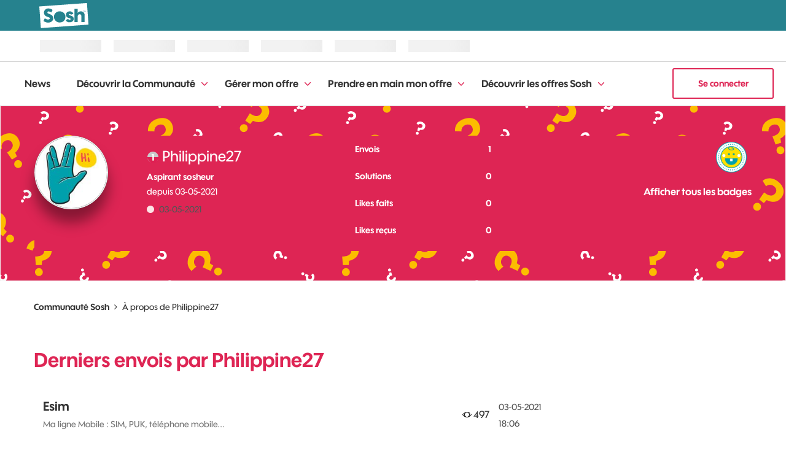

--- FILE ---
content_type: text/html;charset=UTF-8
request_url: https://communaute.sosh.fr/t5/user/viewprofilepage/user-id/1294539579
body_size: 12428
content:
<!DOCTYPE html><html prefix="og: http://ogp.me/ns#" dir="ltr" lang="fr" class="no-js">
	<head>
	
	<title>
	À propos de Philippine27 - Communauté Sosh
</title>
	
	
	
<script type="text/javascript" src="https://iz.sosh.fr/$v=3;i=s_commu_E1;d=1763488271;s=564a0196985abf639c19e74111a8515da957292c10b9f42dbd575894a8670760/idzone.js"></script>
    <script type="text/javascript">
        var urlC = window.location.href;
        var highlightC = ["communaute", "home"];
        var o_data = { id_tracking: "vRB1wp0t"};
    
        if (urlC.indexOf('t5/Vos-Id') != -1) {
            highlightC = ["communaute", "vos-idees"];
                   o_data.id_tracking = "dwChuoQJ";
        } else if (urlC.indexOf('t5/News') != -1) {
            highlightC = ["communaute", "news"];
                   o_data.id_tracking = "VwL9fm20";
        } else if (urlC.indexOf('t5/TesteurSosh') != -1) {
            highlightC = ["communaute", "testeursosh"];
        } else if (urlC.indexOf('t5/custom/page/page-id/forum-sosh') != -1) {
            highlightC = ["communaute", "forum-entraide"];
                   o_data.id_tracking = "IO62MtPK";
        } else if (urlC.indexOf('coconstruction') != -1) {
            highlightC = ["communaute", "co-construisons"];
                   o_data.id_tracking = "YUYgfIKP";
        }

        var s_confCommon = {
            typeEnv: "prod",
            headerDisplay: true,
            highlightPath: highlightC,
            activeContextualMenu: true,
            authSosh: true,
            isSosh: true,
            tracking: {
                Tealium: {
                      autoLoad : { sync: true , async: true },
                      idBased : true,
                      instanceUrl : '//tags.tiqcdn.com/utag/orange/assistance/prod/utag.js'
                         }
                      }
        };
    </script>
    <script type="text/javascript" src="https://c.woopic.com/libs/common/o_load_responsive.js"></script>

<script type="text/javascript">
    osb_config = {
        locale: 'fr_FR',
        cssUrl: '//c.woopic.com/osb/css/oSocialBar.css',
    };
</script>
<script src="//c.woopic.com/oshare/js/share.min.js"></script>

	<link rel="icon" href="/t5/image/serverpage/avatar-name/145_geek_9/avatar-theme/candy/avatar-collection/Geek/avatar-display-size/favicon/version/2?xdesc=1.0"/>
	
	
	<meta content="width=device-width, initial-scale=1.0, user-scalable=yes" name="viewport"/><meta content="text/html; charset=UTF-8" http-equiv="Content-Type"/><link href="https://communaute.sosh.fr/t5/user/viewprofilepage/user-id/1294539579" rel="canonical"/>
	<meta content="128" property="og:image:width"/><meta content="https://communaute.sosh.fr/t5/image/serverpage/avatar-name/145_geek_9/avatar-theme/candy/avatar-collection/Geek/avatar-display-size/profile/version/2?xdesc=1.0" property="og:image"/><meta content="profile" property="og:type"/><meta content="72" property="og:image:height"/><meta content="https://communaute.sosh.fr/t5/user/viewprofilepage/user-id/1294539579" property="og:url"/><meta content="Philippine27" property="og:title"/><meta content="Philippine27" property="profile:username"/>
	
	
	
	    
            	<link href="/skins/2033482/64f350ca267c77ef62f7cad237f144cc/sosh_2023.css" rel="stylesheet" type="text/css"/>
            
	

	
	
	
	
	<link href="https://communaute.sosh.fr/html/@394FB92AE8FBAC0F8A2153B46ECA24AF/assets/favicon.png" rel="icon" sizes="16x16" type="image/png" />
<link href="https://communaute.sosh.fr/html/@A5F2477C2F33605EE0296C3E581304B4/assets/favicon-32x32.png" rel="icon" sizes="32x32" type="image/png" />
<link href="https://communaute.sosh.fr/html/@988739A197D06F9E8E4F51B0D96943EE/assets/favicon-96x96.png" rel="icon" sizes="96x96" type="image/png" />
<link href="https://communaute.sosh.fr/html/@D5CD0C30BD8F077560F74D1E4F2DD8A4/assets/android-icon-192x192.png" rel="icon" sizes="192x192" type="image/png" />
<link href="https://communaute.sosh.fr/html/@0FA1095C01DDA94FC18BB7434B1DE59B/assets/apple-touch-icon.png" rel="apple-touch-icon" />

<script type="text/javascript" src="/t5/scripts/EAA19129A1248A19BBE86A06A73AF336/lia-scripts-head-min.js"></script><script language="javascript" type="text/javascript">
<!--
window.FileAPI = { jsPath: '/html/assets/js/vendor/ng-file-upload-shim/' };
LITHIUM.PrefetchData = {"Components":{},"commonResults":{}};
LITHIUM.DEBUG = false;
LITHIUM.CommunityJsonObject = {
  "Validation" : {
    "image.description" : {
      "min" : 0,
      "max" : 1000,
      "isoneof" : [ ],
      "type" : "string"
    },
    "tkb.toc_maximum_heading_level" : {
      "min" : 1,
      "max" : 6,
      "isoneof" : [ ],
      "type" : "integer"
    },
    "tkb.toc_heading_list_style" : {
      "min" : 0,
      "max" : 50,
      "isoneof" : [
        "disc",
        "circle",
        "square",
        "none"
      ],
      "type" : "string"
    },
    "blog.toc_maximum_heading_level" : {
      "min" : 1,
      "max" : 6,
      "isoneof" : [ ],
      "type" : "integer"
    },
    "tkb.toc_heading_indent" : {
      "min" : 5,
      "max" : 50,
      "isoneof" : [ ],
      "type" : "integer"
    },
    "blog.toc_heading_indent" : {
      "min" : 5,
      "max" : 50,
      "isoneof" : [ ],
      "type" : "integer"
    },
    "blog.toc_heading_list_style" : {
      "min" : 0,
      "max" : 50,
      "isoneof" : [
        "disc",
        "circle",
        "square",
        "none"
      ],
      "type" : "string"
    }
  },
  "User" : {
    "settings" : {
      "imageupload.legal_file_extensions" : "*.jpg;*.JPG;*.jpeg;*.JPEG;*.gif;*.GIF;*.png;*.PNG",
      "config.enable_avatar" : true,
      "integratedprofile.show_klout_score" : true,
      "layout.sort_view_by_last_post_date" : true,
      "layout.friendly_dates_enabled" : false,
      "profileplus.allow.anonymous.scorebox" : false,
      "tkb.message_sort_default" : "views",
      "layout.format_pattern_date" : "dd-MM-yyyy",
      "config.require_search_before_post" : "off",
      "isUserLinked" : false,
      "integratedprofile.cta_add_topics_dismissal_timestamp" : -1,
      "layout.message_body_image_max_size" : 1000,
      "profileplus.everyone" : false,
      "integratedprofile.cta_connect_wide_dismissal_timestamp" : -1,
      "blog.toc_maximum_heading_level" : "",
      "integratedprofile.hide_social_networks" : false,
      "blog.toc_heading_indent" : "",
      "contest.entries_per_page_num" : 20,
      "layout.messages_per_page_linear" : 4,
      "integratedprofile.cta_manage_topics_dismissal_timestamp" : -1,
      "profile.shared_profile_test_group" : false,
      "integratedprofile.cta_personalized_feed_dismissal_timestamp" : -1,
      "integratedprofile.curated_feed_size" : 10,
      "contest.one_kudo_per_contest" : true,
      "integratedprofile.enable_social_networks" : false,
      "integratedprofile.my_interests_dismissal_timestamp" : -1,
      "profile.language" : "fr",
      "layout.friendly_dates_max_age_days" : 31,
      "layout.threading_order" : "thread_descending",
      "blog.toc_heading_list_style" : "disc",
      "useRecService" : false,
      "layout.module_welcome" : "<h2>BIENVENUE SUR NOTRE COMMUNAUTÉ<\/h2>\r\n<p>Venez échanger avec les membres sur le forum, partager vos idées, lire les dernières news Sosh et plus encore...<\/p>",
      "imageupload.max_uploaded_images_per_upload" : 100,
      "imageupload.max_uploaded_images_per_user" : 2000,
      "integratedprofile.connect_mode" : "",
      "tkb.toc_maximum_heading_level" : "2",
      "tkb.toc_heading_list_style" : "disc",
      "sharedprofile.show_hovercard_score" : true,
      "config.search_before_post_scope" : "board",
      "tkb.toc_heading_indent" : "15",
      "p13n.cta.recommendations_feed_dismissal_timestamp" : -1,
      "imageupload.max_file_size" : 3072,
      "layout.show_batch_checkboxes" : false,
      "integratedprofile.cta_connect_slim_dismissal_timestamp" : -1
    },
    "isAnonymous" : true,
    "policies" : {
      "image-upload.process-and-remove-exif-metadata" : false
    },
    "registered" : false,
    "emailRef" : "",
    "id" : -1,
    "login" : "Anonymous"
  },
  "Server" : {
    "communityPrefix" : "/orangefr",
    "nodeChangeTimeStamp" : 1763485380415,
    "tapestryPrefix" : "/t5",
    "deviceMode" : "DESKTOP",
    "responsiveDeviceMode" : "DESKTOP",
    "membershipChangeTimeStamp" : "0",
    "version" : "25.10",
    "branch" : "25.10-release",
    "showTextKeys" : false
  },
  "Config" : {
    "phase" : "prod",
    "integratedprofile.cta.reprompt.delay" : 30,
    "profileplus.tracking" : {
      "profileplus.tracking.enable" : false,
      "profileplus.tracking.click.enable" : false,
      "profileplus.tracking.impression.enable" : false
    },
    "app.revision" : "2511110945-s8fd2fa3969-b13",
    "navigation.manager.community.structure.limit" : "1000"
  },
  "Activity" : {
    "Results" : [ ]
  },
  "NodeContainer" : {
    "viewHref" : "https://communaute.sosh.fr/t5/Top/ct-p/top",
    "description" : "",
    "id" : "top",
    "shortTitle" : "Top",
    "title" : "Top",
    "nodeType" : "category"
  },
  "Page" : {
    "skins" : [
      "sosh_2023",
      "theme_hermes",
      "responsive_peak"
    ],
    "authUrls" : {
      "loginUrl" : "/plugins/common/feature/oauth2sso_v2/sso_login_redirect?referer=https%3A%2F%2Fcommunaute.sosh.fr%2Ft5%2Fuser%2Fv2%2Fviewprofilepage%2Fuser-id%2F1294539579",
      "loginUrlNotRegistered" : "/plugins/common/feature/oauth2sso_v2/sso_login_redirect?redirectreason=notregistered&referer=https%3A%2F%2Fcommunaute.sosh.fr%2Ft5%2Fuser%2Fv2%2Fviewprofilepage%2Fuser-id%2F1294539579",
      "loginUrlNotRegisteredDestTpl" : "/plugins/common/feature/oauth2sso_v2/sso_login_redirect?redirectreason=notregistered&referer=%7B%7BdestUrl%7D%7D"
    },
    "name" : "ViewProfilePage",
    "rtl" : false,
    "object" : {
      "viewHref" : "/t5/user/viewprofilepage/user-id/1294539579",
      "id" : 1294539579,
      "page" : "ViewProfilePage",
      "type" : "User",
      "login" : "Philippine27"
    }
  },
  "WebTracking" : {
    "Activities" : { },
    "path" : "Community:Communauté Sosh"
  },
  "Feedback" : {
    "targeted" : { }
  },
  "Seo" : {
    "markerEscaping" : {
      "pathElement" : {
        "prefix" : "@",
        "match" : "^[0-9][0-9]$"
      },
      "enabled" : false
    }
  },
  "TopLevelNode" : {
    "viewHref" : "https://communaute.sosh.fr/",
    "description" : "",
    "id" : "orangefr",
    "shortTitle" : "Communauté Sosh",
    "title" : "Communauté Sosh",
    "nodeType" : "Community"
  },
  "Community" : {
    "viewHref" : "https://communaute.sosh.fr/",
    "integratedprofile.lang_code" : "fr",
    "integratedprofile.country_code" : "US",
    "id" : "orangefr",
    "shortTitle" : "Communauté Sosh",
    "title" : "Communauté Sosh"
  },
  "CoreNode" : {
    "viewHref" : "https://communaute.sosh.fr/",
    "settings" : { },
    "description" : "",
    "id" : "orangefr",
    "shortTitle" : "Communauté Sosh",
    "title" : "Communauté Sosh",
    "nodeType" : "Community",
    "ancestors" : [ ]
  }
};
LITHIUM.Components.RENDER_URL = "/t5/util/componentrenderpage/component-id/#{component-id}?render_behavior=raw";
LITHIUM.Components.ORIGINAL_PAGE_NAME = 'user/v2/ViewProfilePage';
LITHIUM.Components.ORIGINAL_PAGE_ID = 'ViewProfilePage';
LITHIUM.Components.ORIGINAL_PAGE_CONTEXT = '[base64]';
LITHIUM.Css = {
  "BASE_DEFERRED_IMAGE" : "lia-deferred-image",
  "BASE_BUTTON" : "lia-button",
  "BASE_SPOILER_CONTAINER" : "lia-spoiler-container",
  "BASE_TABS_INACTIVE" : "lia-tabs-inactive",
  "BASE_TABS_ACTIVE" : "lia-tabs-active",
  "BASE_AJAX_REMOVE_HIGHLIGHT" : "lia-ajax-remove-highlight",
  "BASE_FEEDBACK_SCROLL_TO" : "lia-feedback-scroll-to",
  "BASE_FORM_FIELD_VALIDATING" : "lia-form-field-validating",
  "BASE_FORM_ERROR_TEXT" : "lia-form-error-text",
  "BASE_FEEDBACK_INLINE_ALERT" : "lia-panel-feedback-inline-alert",
  "BASE_BUTTON_OVERLAY" : "lia-button-overlay",
  "BASE_TABS_STANDARD" : "lia-tabs-standard",
  "BASE_AJAX_INDETERMINATE_LOADER_BAR" : "lia-ajax-indeterminate-loader-bar",
  "BASE_AJAX_SUCCESS_HIGHLIGHT" : "lia-ajax-success-highlight",
  "BASE_CONTENT" : "lia-content",
  "BASE_JS_HIDDEN" : "lia-js-hidden",
  "BASE_AJAX_LOADER_CONTENT_OVERLAY" : "lia-ajax-loader-content-overlay",
  "BASE_FORM_FIELD_SUCCESS" : "lia-form-field-success",
  "BASE_FORM_WARNING_TEXT" : "lia-form-warning-text",
  "BASE_FORM_FIELDSET_CONTENT_WRAPPER" : "lia-form-fieldset-content-wrapper",
  "BASE_AJAX_LOADER_OVERLAY_TYPE" : "lia-ajax-overlay-loader",
  "BASE_FORM_FIELD_ERROR" : "lia-form-field-error",
  "BASE_SPOILER_CONTENT" : "lia-spoiler-content",
  "BASE_FORM_SUBMITTING" : "lia-form-submitting",
  "BASE_EFFECT_HIGHLIGHT_START" : "lia-effect-highlight-start",
  "BASE_FORM_FIELD_ERROR_NO_FOCUS" : "lia-form-field-error-no-focus",
  "BASE_EFFECT_HIGHLIGHT_END" : "lia-effect-highlight-end",
  "BASE_SPOILER_LINK" : "lia-spoiler-link",
  "FACEBOOK_LOGOUT" : "lia-component-users-action-logout",
  "BASE_DISABLED" : "lia-link-disabled",
  "FACEBOOK_SWITCH_USER" : "lia-component-admin-action-switch-user",
  "BASE_FORM_FIELD_WARNING" : "lia-form-field-warning",
  "BASE_AJAX_LOADER_FEEDBACK" : "lia-ajax-loader-feedback",
  "BASE_AJAX_LOADER_OVERLAY" : "lia-ajax-loader-overlay",
  "BASE_LAZY_LOAD" : "lia-lazy-load"
};
LITHIUM.noConflict = true;
LITHIUM.useCheckOnline = false;
LITHIUM.RenderedScripts = [
  "NoConflict.js",
  "ActiveCast3.js",
  "Globals.js",
  "jquery.clone-position-1.0.js",
  "Cache.js",
  "jquery.effects.core.js",
  "Loader.js",
  "Auth.js",
  "jquery.iframe-shim-1.0.js",
  "Sandbox.js",
  "Video.js",
  "CustomEvent.js",
  "MessageListActual.js",
  "jquery.position-toggle-1.0.js",
  "ResizeSensor.js",
  "Namespace.js",
  "jquery.blockui.js",
  "Lithium.js",
  "jquery.js",
  "jquery.ui.mouse.js",
  "jquery.json-2.6.0.js",
  "DataHandler.js",
  "jquery.lithium-selector-extensions.js",
  "jquery.delayToggle-1.0.js",
  "Text.js",
  "jquery.ui.resizable.js",
  "Events.js",
  "jquery.hoverIntent-r6.js",
  "OoyalaPlayer.js",
  "AjaxSupport.js",
  "jquery.function-utils-1.0.js",
  "jquery.fileupload.js",
  "jquery.ui.core.js",
  "LiModernizr.js",
  "json2.js",
  "prism.js",
  "jquery.viewport-1.0.js",
  "jquery.ui.draggable.js",
  "PolyfillsAll.js",
  "ForceLithiumJQuery.js",
  "SpoilerToggle.js",
  "UserBadges.js",
  "jquery.appear-1.1.1.js",
  "Throttle.js",
  "DeferredImages.js",
  "jquery.effects.slide.js",
  "jquery.ajax-cache-response-1.0.js",
  "ElementQueries.js",
  "jquery.ui.dialog.js",
  "jquery.iframe-transport.js",
  "jquery.tmpl-1.1.1.js",
  "jquery.css-data-1.0.js",
  "ElementMethods.js",
  "PartialRenderProxy.js",
  "jquery.scrollTo.js",
  "InformationBox.js",
  "Components.js",
  "Forms.js",
  "jquery.ui.widget.js",
  "jquery.ui.position.js"
];// -->
</script><script type="text/javascript" src="/t5/scripts/D60EB96AE5FF670ED274F16ABB044ABD/lia-scripts-head-min.js"></script></head>
	<body class="lia-user-status-anonymous ViewProfilePage lia-body lia-a11y" id="lia-body">
	
	
	<div id="1DB-176-6" class="ServiceNodeInfoHeader">
</div>
	
	
	
	

	<div class="lia-page">
		<center>
			
				<script type="text/javascript">
    (function(a,b,c,d){
    a='//tags.tiqcdn.com/utag/orange/assistance/prod/utag.js';
    b=document;c='script';d=b.createElement(c);d.src=a;d.type='text/java'+c;d.async=true;
    a=b.getElementsByTagName(c)[0];a.parentNode.insertBefore(d,a);
    })();
</script><script type="text/javascript">
    var MyCanal = window.innerWidth > 1024 ? "Web" : "Web mobile";
    var isLogged = o_idzone.USER_FULL_NAME.length > 0 ? "Oui" : "Non";
    var urlParams = new URLSearchParams(location.search);
    var searchQuery = urlParams.get('q');
    var domaine = (window.location.hostname == "https://communaute.sosh.fr/") ? "orange-france" : "orange-france-test";
    var typePage = LITHIUM.CommunityJsonObject.Page.name;

    if (LITHIUM.CommunityJsonObject.Page.object.id == 2592379) {
        var typePage = 'landing_ope_logo';
    }

    utag_data = {
        "ns_site"                 : domaine,
        "type_page"               : typePage,
        "canal"                   : MyCanal,
        "segment"                 : "RES",
        "couleur"                 : "Sosh",
        "titre_page"              : document.title,
        "domaine"                 : "Assistance",
        "univers_rattachment"     : "Assistance",
        "univers_affichage"       : "Assistance Communaute",
        "sous_univers"            : "Communaute Sosh",
        "sous_rattachment"        : "Communauté Sosh",
        "user_logged"             : isLogged,
        "id_visite"               : "id_visite",
        "srch_term"               : searchQuery,
        "contenu_libelle"         : "urgence",
        "univers_contenus"        : "convergent|fixe|internet|mobile",
        "USER_IDENT_LEVEL"        :  o_idzone.USER_IDENT_LEVEL,
        "USER_IDENT_TYPE"         :  o_idzone.USER_IDENT_TYPE,
        "USER_EXTERNAL_ID_HASH"   :  o_idzone.USER_EXTERNAL_ID_HASH,
        "USER_SOSH"               :  o_idzone.USER_SOSH,
        "USER_PRO"                :  o_idzone.USER_PRO,
    };
</script>
					
	
	<div class="MinimumWidthContainer">
		<div class="min-width-wrapper">
			<div class="min-width">		
				
						<div class="lia-content">
                            
							
							
							
		
	<div class="lia-quilt lia-quilt-view-profile-page lia-quilt-layout-two-column-main-side lia-top-quilt lia-anonymous-viewing-other">
	<div class="lia-quilt-row lia-quilt-row-header">
		<div class="lia-quilt-column lia-quilt-column-24 lia-quilt-column-single lia-quilt-column-common-header">
			<div class="lia-quilt-column-alley lia-quilt-column-alley-single">
	
		
			<div class="lia-quilt lia-quilt-header lia-quilt-layout-custom-community-header lia-component-quilt-header">
	<div class="lia-quilt-row lia-quilt-row-header-top">
		<div class="lia-quilt-column lia-quilt-column-24 lia-quilt-column-single lia-quilt-column-header-top-content">
			<div class="lia-quilt-column-alley lia-quilt-column-alley-single">
	
		<div class="custom-header-wrapper">
			
		
			<button class="custom-mobile-menu" onClick="expandMobileNavBar()">
    Communauté
</button>

		
			 
 
<div class="custom-community-header-navigation-v3"> <nav role="navigation" id="headerNav"> <ul class="custom-sub-nav" role="menubar"> <li class="custom-nav-menu-item depth1" role="none"> <div class="toggle-menu-button-wrapper"> <a role="menuitem" class="top-level-link menuitem" href="/t5/News/bg-p/Bienvenue">News</a> </div> </li> <li class="custom-nav-menu-item has-children depth1" role="none"> <div class="toggle-menu-button-wrapper"> <a role="menuitem" class="top-level-link menuitem" href="/t5/D%C3%A9couvrir-la-Communaut%C3%A9/ct-p/entre-sosheurs">Découvrir la Communauté</a> <button class="top-level-toggle toggle-menu-children" aria-controls="toggle-category:entre-sosheurs" aria-expanded="false" aria-haspopup="true" aria-label="Développer la vue: Découvrir la Communauté"> <span class="toggle-menu-icon" aria-hidden="true"></span> </button> </div> <div class="nav-child-wrapper nav-child-wrapper-level-2"> <ul id="toggle-category:entre-sosheurs" class="custom-community-header-sub-navigation" role="menu"> <li class="depth2 custom-nav-menu-item" role="none"> <div class="toggle-menu-button-wrapper"> <a role="menuitem" href="/t5/Mes-premiers-pas-Ma-pr%C3%A9sentation/bd-p/premiers-pas-presentation" class="nav-category">Mes premiers pas - Ma présentation</a> </div> </li> <li class="depth2 custom-nav-menu-item" role="none"> <div class="toggle-menu-button-wrapper"> <a role="menuitem" href="/t5/Au-caf%C3%A9-des-Sosheurs/bd-p/cafe-des-sosheurs" class="nav-category">Au café des Sosheurs</a> </div> </li> </ul> </div> </li> <li class="custom-nav-menu-item has-children depth1" role="none"> <div class="toggle-menu-button-wrapper"> <a role="menuitem" class="top-level-link menuitem" href="/t5/G%C3%A9rer-mon-offre/ct-p/deja-client">Gérer mon offre</a> <button class="top-level-toggle toggle-menu-children" aria-controls="toggle-category:deja-client" aria-expanded="false" aria-haspopup="true" aria-label="Développer la vue: Gérer mon offre"> <span class="toggle-menu-icon" aria-hidden="true"></span> </button> </div> <div class="nav-child-wrapper nav-child-wrapper-level-2"> <ul id="toggle-category:deja-client" class="custom-community-header-sub-navigation" role="menu"> <li class="depth2 custom-nav-menu-item" role="none"> <div class="toggle-menu-button-wrapper"> <a role="menuitem" href="/t5/Changer-mon-offre-mes-options/bd-p/changer-offre-options-demenager" class="nav-category">Changer mon offre, mes options - Déménager</a> </div> </li> <li class="depth2 custom-nav-menu-item" role="none"> <div class="toggle-menu-button-wrapper"> <a role="menuitem" href="/t5/Ma-facture-mon-paiement-Mon/bd-p/facture-paiement-suivi-conso" class="nav-category">Ma facture, mon paiement - Mon suivi conso</a> </div> </li> <li class="depth2 custom-nav-menu-item" role="none"> <div class="toggle-menu-button-wrapper"> <a role="menuitem" href="/t5/Ma-ligne-Internet-Livebox-email/bd-p/deja-client-ligne-fixe-livebox" class="nav-category">Ma ligne Internet : Livebox, email, téléphone fixe …</a> </div> </li> <li class="depth2 custom-nav-menu-item" role="none"> <div class="toggle-menu-button-wrapper"> <a role="menuitem" href="/t5/Ma-ligne-Mobile-SIM-PUK/bd-p/deja-client-ligne-mobile" class="nav-category">Ma ligne Mobile : SIM, PUK, téléphone mobile...</a> </div> </li> <li class="depth2 custom-nav-menu-item" role="none"> <div class="toggle-menu-button-wrapper"> <a role="menuitem" href="/t5/Ma-t%C3%A9l%C3%A9vision-par-internet/bd-p/television-tv" class="nav-category">Ma télévision par internet</a> </div> </li> </ul> </div> </li> <li class="custom-nav-menu-item has-children depth1" role="none"> <div class="toggle-menu-button-wrapper"> <a role="menuitem" class="top-level-link menuitem" href="/t5/Prendre-en-main-mon-offre/ct-p/nouveau-client">Prendre en main mon offre</a> <button class="top-level-toggle toggle-menu-children" aria-controls="toggle-category:nouveau-client" aria-expanded="false" aria-haspopup="true" aria-label="Développer la vue: Prendre en main mon offre"> <span class="toggle-menu-icon" aria-hidden="true"></span> </button> </div> <div class="nav-child-wrapper nav-child-wrapper-level-2"> <ul id="toggle-category:nouveau-client" class="custom-community-header-sub-navigation" role="menu"> <li class="depth2 custom-nav-menu-item" role="none"> <div class="toggle-menu-button-wrapper"> <a role="menuitem" href="/t5/Livraison-ma-carte-SIM-mes/bd-p/livraison" class="nav-category">Livraison : ma carte SIM, mes équipements</a> </div> </li> <li class="depth2 custom-nav-menu-item" role="none"> <div class="toggle-menu-button-wrapper"> <a role="menuitem" href="/t5/Ma-ligne-Mobile-activation/bd-p/nouveau-client-ligne-mobile" class="nav-category">Ma ligne Mobile : activation, configuration du téléphone …</a> </div> </li> <li class="depth2 custom-nav-menu-item" role="none"> <div class="toggle-menu-button-wrapper"> <a role="menuitem" href="/t5/Ma-ligne-Internet-configuration/bd-p/nouveau-client-ligne-fixe-livebox" class="nav-category">Ma ligne Internet : configuration Livebox et connexion …</a> </div> </li> <li class="depth2 custom-nav-menu-item" role="none"> <div class="toggle-menu-button-wrapper"> <a role="menuitem" href="/t5/Portabilit%C3%A9-de-mon-num%C3%A9ro-mobile/bd-p/portabilite-numero" class="nav-category">Portabilité de mon numéro mobile ou fixe</a> </div> </li> </ul> </div> </li> <li class="custom-nav-menu-item has-children depth1" role="none"> <div class="toggle-menu-button-wrapper"> <a role="menuitem" class="top-level-link menuitem" href="/t5/D%C3%A9couvrir-les-offres-Sosh/ct-p/avant-souscrire">Découvrir les offres Sosh</a> <button class="top-level-toggle toggle-menu-children" aria-controls="toggle-category:avant-souscrire" aria-expanded="false" aria-haspopup="true" aria-label="Développer la vue: Découvrir les offres Sosh"> <span class="toggle-menu-icon" aria-hidden="true"></span> </button> </div> <div class="nav-child-wrapper nav-child-wrapper-level-2"> <ul id="toggle-category:avant-souscrire" class="custom-community-header-sub-navigation" role="menu"> <li class="depth2 custom-nav-menu-item" role="none"> <div class="toggle-menu-button-wrapper"> <a role="menuitem" href="/t5/Les-forfaits-Sosh-Mobile-Les/bd-p/forfaits-sosh-mobile-options" class="nav-category">Les forfaits Sosh Mobile &amp; Les options</a> </div> </li> <li class="depth2 custom-nav-menu-item" role="none"> <div class="toggle-menu-button-wrapper"> <a role="menuitem" href="/t5/La-Bo%C3%AEte-Sosh-internet-%C3%A0-la/bd-p/forfaits-livebox-options" class="nav-category">La Boîte Sosh : internet à la maison &amp; Les options</a> </div> </li> </ul> </div> </li> </ul> </nav> </div> 

		
			<a class="custom-user-login-button" href="/plugins/common/feature/oauth2sso_v2/sso_login_redirect?referer=https%3A%2F%2Fcommunaute.sosh.fr%2Ft5%2Fuser%2Fviewprofilepage%2Fuser-id%2F1294539579">  
  Se connecter
</a>



		
	
		</div>
	
	
</div>
		</div>
	</div><div class="lia-quilt-row lia-quilt-row-header-navigation">
		<div class="lia-quilt-column lia-quilt-column-24 lia-quilt-column-single lia-quilt-column-header-navigation-content lia-mark-empty">
			
		</div>
	</div><div class="lia-quilt-row lia-quilt-row-header-hero">
		<div class="lia-quilt-column lia-quilt-column-24 lia-quilt-column-single lia-quilt-column-header-hero-content">
			<div class="lia-quilt-column-alley lia-quilt-column-alley-single">
	
		
			
    <style>
    #lia-body .lia-quilt-row-header-hero {
        background-image: url("/html/assets/Hero - Frame bg communaute.png");
    }
    </style>

		
			<div class="lia-quilt lia-quilt-view-profile-hero lia-quilt-layout-custom-profile-hero lia-component-quilt-view-profile-hero">
	<div class="lia-quilt-row lia-quilt-row-profile-hero">
		<div class="lia-quilt-column lia-quilt-column-10 lia-quilt-column-left lia-quilt-column-profile-hero-left-content">
			<div class="lia-quilt-column-alley lia-quilt-column-alley-left">
	
		<div class="lia-profile-avatar-info">
			
		
			
            <div class="lia-profile-hero-avatar-wrapper lia-component-user-avatar-hero">
                <div class="UserAvatar lia-user-avatar lia-component-common-widget-user-avatar">
	
			
				<span class="UserAvatar lia-link-navigation lia-link-disabled" aria-disabled="true" target="_self" id="link_1"><img class="lia-user-avatar-profile" title="Philippine27" alt="Philippine27" id="display" src="/t5/image/serverpage/avatar-name/145_geek_9/avatar-theme/candy/avatar-collection/Geek/avatar-display-size/profile/version/2?xdesc=1.0"/>
					
				</span>
				
			
		
</div>
            </div>
		
		
	
		</div>
	
	

	
		<div class="lia-profile-meta-info">
			
		
			<div class="lia-user-name lia-component-users-widget-profile-user-name">
        
	

	
			<span class="UserName lia-user-name lia-user-rank-Aspirant-sosheur">
				
		<img class="lia-user-rank-icon lia-user-rank-icon-left" title="Aspirant sosheur" alt="Aspirant sosheur" id="display_0" src="/html/@EE68E6DFCC3D61B4205030EA06C6151B/rank_icons/1_2.png"/>
		
			<span class="lia-link-navigation lia-page-link lia-link-disabled lia-user-name-link" style="" target="_self" aria-disabled="true" itemprop="url" id="link"><span class="">Philippine27</span></span>
		
		
		
		
		
		
		
		
	
			</span>
		

    </div>
		
			
			<div class="lia-user-rank lia-component-user-rank">
				Aspirant sosheur
			</div>
		
		
			
			<div class="lia-user-registration-date lia-component-registration-date">
				<span class="lia-registration-date-title">depuis </span><span class="DateTime lia-component-common-widget-date">
    

	
		
		
		<span class="local-date">‎03-05-2021</span>
	
	

	
	
	
	
	
	
	
	
	
	
	
	
</span>
			</div>
		
		
			
			<div class="lia-user-online lia-component-user-online">
				<div class="UserOnline">
	
			
				<span class="lia-img-offline lia-fa-offline lia-fa" title="Utilisateur hors ligne" aria-label="Utilisateur hors ligne" role="img" id="display_1"></span>
				<span class="offline">
					<span class="DateTime">
    

	
		
		
		<span class="local-date">‎03-05-2021</span>
	
	

	
	
	
	
	
	
	
	
	
	
	
	
</span>
				</span>
				
			
		
</div>
			</div>
		
		
			
		
	
		</div>
	
	
</div>
		</div><div class="lia-quilt-column lia-quilt-column-06 lia-quilt-column-inner lia-quilt-column-profile-hero-main-content">
			<div class="lia-quilt-column-alley lia-quilt-column-alley-inner">
	
		
			
    
        <div class="custom-profile-statistics">
            <h2>Statistiques de l&#39;Utilisateur</h2>
            <ul>
                <li class="custom-profile-statistics-posts"><span class="profile-stat-number">1</span> Envois</li>
                <li class="custom-profile-statistics-solutions"><span class="profile-stat-number">0</span> Solutions</li>
                <li class="custom-profile-statistics-kudos-given"><span class="profile-stat-number">0</span> Likes faits</li>
                <li class="custom-profile-statistics-kudos-received"><span class="profile-stat-number">0</span> Likes reçus</li>
            </ul>
        </div>

		
	
	
</div>
		</div><div class="lia-quilt-column lia-quilt-column-08 lia-quilt-column-right lia-quilt-column-profile-hero-right-content">
			<div class="lia-quilt-column-alley lia-quilt-column-alley-right">
	
		
			<div class="lia-user-badge-list lia-component-badges-widget-user-badges-list" id="userBadgesListV11">
	<div class="lia-quilt-row lia-quilt-row-standard lia-badge-list">
	
		
            
	<div class="lia-user-badge-display">
		<span class="lia-link-navigation lia-link-disabled" aria-disabled="true" id="link_0"><img title="Premier post" alt="Premier post" tabindex="0" id="display_2" src="/html/@0CF76F35567A0550CBAFD94D40AEF93B/badge_icons/1-1-Sosh-Badge-PremierPost-v1.png"/></span>
		<div class="lia-user-badge-attributes">
			
			
			
		</div>
	</div>

	
	
	
	

		
	
</div>
	<div class="lia-view-all"><a class="lia-link-navigation" id="link_2" href="/t5/badges/userbadgespage/user-id/1294539579/page/1">Afficher tous les badges</a></div>
</div>
		
			
		    
		
		
	
	
</div>
		</div>
	</div>
</div>
		
	
	
</div>
		</div>
	</div><div class="lia-quilt-row lia-quilt-row-header-bottom">
		<div class="lia-quilt-column lia-quilt-column-24 lia-quilt-column-single lia-quilt-column-header-bottom-content">
			<div class="lia-quilt-column-alley lia-quilt-column-alley-single">
	
		
			<div aria-label="breadcrumbs" role="navigation" class="BreadCrumb crumb-line lia-breadcrumb lia-component-common-widget-breadcrumb">
	<ul role="list" id="list" class="lia-list-standard-inline">
	
		
			<li class="lia-breadcrumb-node crumb">
				<a class="lia-link-navigation crumb-community lia-breadcrumb-community lia-breadcrumb-forum" id="link_3" href="/">Communauté Sosh</a>
			</li>
			
				<li aria-hidden="true" class="lia-breadcrumb-seperator crumb-community lia-breadcrumb-community lia-breadcrumb-forum">
				  
           			 <span>
           				 <span class="lia-img-icon-list-separator-breadcrumb lia-fa-icon lia-fa-list lia-fa-separator lia-fa-breadcrumb lia-fa" alt="" aria-label="" role="img" id="display_3"></span>
  					</span>
          		  
       			 
				</li>
			
		
			<li class="lia-breadcrumb-node crumb final-crumb">
				<span class="lia-link-navigation child-thread lia-link-disabled" aria-disabled="true" id="link_4">À propos de Philippine27</span>
			</li>
			
		
	
</ul>
</div>
		
			
    

		
	
	
</div>
		</div>
	</div><div class="lia-quilt-row lia-quilt-row-header-feedback">
		<div class="lia-quilt-column lia-quilt-column-24 lia-quilt-column-single lia-quilt-column-feedback">
			<div class="lia-quilt-column-alley lia-quilt-column-alley-single">
	
		
			
	

	

		
			
        
        
	

	

    
		
	
	
</div>
		</div>
	</div>
</div>
		
	
	
</div>
		</div>
	</div><div class="lia-quilt-row lia-quilt-row-main">
		<div class="lia-quilt-column lia-quilt-column-18 lia-quilt-column-left lia-quilt-column-main-content">
			<div class="lia-quilt-column-alley lia-quilt-column-alley-left">
	
		
			<div class="lia-panel lia-panel-standard MessageListTaplet Chrome lia-component-forums-widget-recent-messages"><div class="lia-decoration-border"><div class="lia-decoration-border-top"><div> </div></div><div class="lia-decoration-border-content"><div><div class="lia-panel-heading-bar-wrapper"><div class="lia-panel-heading-bar"><span aria-level="3" role="heading" class="lia-panel-heading-bar-title">Derniers envois par Philippine27</span></div></div><div class="lia-panel-content-wrapper"><div class="lia-panel-content">

	

	

	

	
	

	
		
		<div class="SimpleMessageList">
	<div id="messageList" class="MessageList lia-component-forums-widget-message-list">
	<span id="message-listmessageList"> </span>

	

	<div class="t-data-grid single-message-list" id="grid">

	

	

	<table role="presentation" class="lia-list-wide">
        <thead class="lia-table-head" id="columns"><tr><th scope="col" class="messageSubjectColumn lia-data-cell-primary lia-data-cell-text t-first">
			Objet
		</th><th scope="col" class="viewsCountColumn lia-data-cell-secondary lia-data-cell-integer">
			
				
						Visites
					
			
		</th><th scope="col" class="messagePostDateColumn lia-data-cell-secondary lia-data-cell-date t-last">
			
				
						Envoyé
					
			
		</th></tr></thead>
        <tbody>
            <tr class="lia-list-row lia-row-odd lia-js-data-messageUid-2569995 lia-js-data-messageRevision-1 t-first t-last"><td class="messageSubjectColumn lia-data-cell-primary lia-data-cell-text">
			<div class="MessageSubjectCell">
	
			<div class="MessageSubject">

	

	
			<div class="MessageSubjectIcons ">
	
	
	 
	
	
	
				
		<h2 itemprop="name" class="message-subject">
			<span class="lia-message-unread">
				
						<a class="page-link lia-link-navigation lia-custom-event" id="link_5" href="/t5/Ma-ligne-Mobile-SIM-PUK/Esim/m-p/2569995">
							Esim
							
						</a>
					
			</span>
		</h2>
	
			
	
	
	
	
	
</div>
		

	

	

	

	

	

	
		<div class="message-subject-board">
			<a class="local-time xsmall-text lia-link-navigation" id="link_1_0" href="/t5/Ma-ligne-Mobile-SIM-PUK/bd-p/deja-client-ligne-mobile">Ma ligne Mobile : SIM, PUK, téléphone mobile...</a>
		</div>
	

	
			
					
				
		

	
</div>
		
</div>
		</td><td class="viewsCountColumn lia-data-cell-secondary lia-data-cell-integer">
			497
		</td><td class="messagePostDateColumn lia-data-cell-secondary lia-data-cell-date">
			<span class="DateTime">
    

	
		
		
		<span class="local-date">‎03-05-2021</span>
	
		
		<span class="local-time">18:06</span>
	
	

	
	
	
	
	
	
	
	
	
	
	
	
</span>
		</td></tr>
        </tbody>
    </table>

	

	

    
</div>

	
</div>
	
	
</div>
	
	
	<div class="lia-view-all"><a class="lia-link-navigation view-all-link" rel="nofollow" id="link_6" href="/t5/forums/recentpostspage/post-type/message/user-id/1294539579">Tout afficher</a></div>
	

</div></div></div></div><div class="lia-decoration-border-bottom"><div> </div></div></div></div>
		
			
		
			
		
			
		
	
	
</div>
		</div><div class="lia-quilt-column lia-quilt-column-06 lia-quilt-column-right lia-quilt-column-side-content">
			<div class="lia-quilt-column-alley lia-quilt-column-alley-right">
	
		
			
	

		
			
		
			
		
			
		
			<li:media-user-images class="lia-component-images-widget-gallery" li-bindable="" li-instance="0" componentId="images.widget.gallery" mode="default"></li:media-user-images>
		
			
		
			
		
	
	
</div>
		</div>
	</div><div class="lia-quilt-row lia-quilt-row-footer">
		<div class="lia-quilt-column lia-quilt-column-24 lia-quilt-column-single lia-quilt-column-common-footer">
			<div class="lia-quilt-column-alley lia-quilt-column-alley-single">
	
		
			<div class="lia-quilt lia-quilt-footer lia-quilt-layout-custom-community-footer lia-component-quilt-footer">
	<div class="lia-quilt-row lia-quilt-row-footer-top">
		<div class="lia-quilt-column lia-quilt-column-24 lia-quilt-column-single lia-quilt-column-footer-top-content lia-mark-empty">
			
		</div>
	</div><div class="lia-quilt-row lia-quilt-row-footer-main">
		<div class="lia-quilt-column lia-quilt-column-24 lia-quilt-column-single lia-quilt-column-footer-main-content lia-mark-empty">
			
		</div>
	</div><div class="lia-quilt-row lia-quilt-row-footer-bottom">
		<div class="lia-quilt-column lia-quilt-column-24 lia-quilt-column-single lia-quilt-column-footer-bottom-content">
			<div class="lia-quilt-column-alley lia-quilt-column-alley-single">
	
		
			<li:common-scroll-to class="lia-component-common-widget-scroll-to" li-bindable="" li-instance="0" componentId="common.widget.scroll-to" mode="default"></li:common-scroll-to>
		
			<div class="LithiumLogo lia-component-common-widget-lithium-logo">
	<a class="lia-link-navigation lia-powered-by-khoros-logo" alt="Généré par Lithium" title="Solutions de réseau social pour GRC et communautés générées par Lithium" target="_blank" rel="noopener" id="link_7" href="https://khoros.com/powered-by-khoros"><img class="lia-img-powered-by-khoros lia-fa-powered lia-fa-by lia-fa-khoros" title="Solutions de réseau social pour GRC et communautés générées par Khoros" alt="Généré par Khoros" aria-label="Solutions de réseau social pour GRC et communautés générées par Khoros" id="display_4" src="/skins/images/FC8B44B4C0A8DF2E2619C20F6FFCE921/responsive_peak/images/powered_by_khoros.svg"/></a>
</div>
		
			
		
			
		
	
	
</div>
		</div>
	</div>
</div>
		
	
	
</div>
		</div>
	</div>
</div>

	
						</div>
					
			</div>								
		</div>
	</div>

				<div id="ext-footer">
</div>
<script type="text/javascript">
head.ready( function() {
    o_footer('','ext-footer');
});
</script>
			
		</center>
	</div>
	
	
	
	
	

	
	
	<script type="text/javascript">
	new Image().src = ["/","b","e","a","c","o","n","/","1","6","9","9","9","5","8","1","4","9","5","1","_","1","7","6","3","4","8","8","2","4","1","6","9","8",".","g","i","f"].join("");
</script>
<script type="text/javascript" src="/t5/scripts/D1ADE0576DD5396F7FE224FF664AC505/lia-scripts-angularjs-min.js"></script><script language="javascript" type="text/javascript">
<!--

LITHIUM.AngularSupport.setOptions({
  "useCsp" : true,
  "useNg2" : false,
  "coreModuleDeps" : [
    "li.directives.media.user-images",
    "li.directives.common.scroll-to",
    "li.directives.common.non-bindable"
  ],
  "debugEnabled" : false
});
LITHIUM.AngularSupport.initGlobal(angular);// -->
</script><script type="text/javascript" src="/t5/scripts/20897635B27CA4BB47B3D3D608984212/lia-scripts-angularjsModules-min.js"></script><script language="javascript" type="text/javascript">
<!--
LITHIUM.AngularSupport.init();LITHIUM.Globals.restoreGlobals(['define', '$', 'jQuery', 'angular']);// -->
</script><script type="text/javascript" src="/t5/scripts/C1D0FDEB5D557CE5FA1EFA105E95A13F/lia-scripts-common-min.js"></script><script type="text/javascript" src="/t5/scripts/BE8E3DFE1C5E4E2495423B6B7537684F/lia-scripts-body-min.js"></script><script language="javascript" type="text/javascript">
<!--
LITHIUM.Sandbox.restore();
LITHIUM.jQuery.fn.cssData.defaults = {"dataPrefix":"lia-js-data","pairDelimeter":"-","prefixDelimeter":"-"};
LITHIUM.CommunityJsonObject.User.policies['forums.action.message-view.batch-messages.allow'] = false;
  const headerWrapper = document.querySelector(".custom-header-wrapper");
  function expandMobileNavBar() {
    headerWrapper.classList.toggle("show-mobile-menu");
  }
  window.onresize = function(event) {
    headerWrapper.classList.remove("show-mobile-menu");
  };
  window.addEventListener('click', function(event) {
    const isOutside = !event.target.closest('.custom-community-header-navigation-v3');
    const notMenu = !event.target.closest('.custom-mobile-menu');
    if (isOutside && notMenu) {
      headerWrapper.classList.remove("show-mobile-menu");
    }
  });

;(function($) {
   console.log("testing");
   var lastDepth = 1;
   function checkDropdownKey(e) {
       var parent = $(e.target).closest('li.custom-nav-menu-item');
       if (parent.length) {
           var button = $(parent).children('.toggle-menu-button-wrapper').children('.toggle-menu-children');
           if (e.key !== 'Escape' && $(parent).hasClass('has-children')) {
               if (e.key === ' ' || e.key === 'Spacebar' || e.key === 'Enter') {
                   if (e.key !== 'Enter') {
                       toggleSubMenu(button)
                   }
               }
           } else if (e.key === 'Escape') {
               var button = $(e.target).closest('.nav-expanded.depth1').children('.toggle-menu-button-wrapper').children('.toggle-menu-children');
               $(button).focus();
               hideSubMenus();
           }
       }
   }
   function checkDropdownTabKey(e) {
       var parentLi = $(e.target).closest('li');
       var newDepth = 1;
       if ($(e.target).closest('li').hasClass('depth2')) {
           newDepth = 2;
       } else if ($(e.target).closest('li').hasClass('depth3')) {
           newDepth = 3;
       }
       if ($(e.target).hasClass('top-level-link')) {
           hideSubMenus();
       } else {
           var lastLinkPos = 0;
           if (newDepth !== lastDepth) {
               if (newDepth < lastDepth) {
                    hideSubMenus(lastDepth);
                }
                lastDepth = newDepth;
            }
        }
    }
   function toggleSubMenu(button) {
       if (button) {
           if (button.attr('aria-expanded') == 'false') {
               button.attr('aria-expanded','true');
               button.closest('li.custom-nav-menu-item').addClass('nav-expanded');
           } else {
               button.attr('aria-expanded','false');
               button.closest('li.custom-nav-menu-item.nav-expanded').removeClass('nav-expanded');
           }
       }
   }
   function hideSubMenus(depth = 1, desktop = true) {
       if (depth > 1) {
           if (desktop) {
               depth--;
           }
           $('li.custom-nav-menu-item .depth'+depth).find('.toggle-menu-children').attr('aria-expanded','false');
           $('li.custom-nav-menu-item .depth'+depth).removeClass('nav-expanded');
       } else {
           $('li.custom-nav-menu-item .toggle-menu-children').attr('aria-expanded','false');
           $('li.custom-nav-menu-item').removeClass('nav-expanded');
       }
   }
 
   var mobileBreakpoint = 1280;
   $('.toggle-menu-children').click(function (e) {
       e.preventDefault();
       var item = $(this);
 
       if (window.innerWidth < mobileBreakpoint) {
            var nearest = $(item).closest('li.custom-nav-menu-item');
            if ($(nearest).hasClass('depth1')) {
                if (!($(nearest).hasClass('nav-expanded'))) {
                    hideSubMenus(1, false);
                }
            } else if ($(nearest).hasClass('depth2')) {
                if (!($(nearest).hasClass('nav-expanded'))) {
                    hideSubMenus(2, false);
                } 
            }
        }
        toggleSubMenu(item);
    });
 
   $('.custom-sub-nav li').mouseenter(function () {
       if (window.innerWidth >= mobileBreakpoint) {
           var button = $(this).children('.toggle-menu-button-wrapper').children('.toggle-menu-children');
           button.attr('aria-expanded','true');
           $(this).addClass('nav-expanded');
       }
   });
   $('li.has-children').mouseleave(function (e) {
       if (window.innerWidth >= mobileBreakpoint) {
           if ($(this).hasClass('depth2')) {
               hideSubMenus(2);
           } else {
               hideSubMenus();
           }
       }
   });
   $('.custom-community-header-sub-navigation li.depth2').mouseleave(function () {
       if (window.innerWidth >= mobileBreakpoint) {
           $(this).find('.toggle-menu-children').attr('aria-expanded','false');
           $(this).removeClass('nav-expanded');
       }
   });
 
   $( window ).resize(function() {
       if (window.innerWidth >= mobileBreakpoint) {
           hideSubMenus();
       }
   });
 
   var eventTarget = document.getElementById('headerNav');
   eventTarget.onkeyup = function (evt) {
       e = evt || window.event;
       if (e.key === 'Tab') {
           checkDropdownTabKey(e)
       } else if (e.key === 'Escape') {
           checkDropdownKey(e)
       }
       else if ((e.key === ' ' || e.key === 'Spacebar' || e.key === 'Enter')) {
           if (!($(e.target).is('a'))) {
               checkDropdownKey(e)
           }
       }
   };
 
})(LITHIUM.jQuery);

LITHIUM.UserBadges({"viewAllSelector":"lia-view-all","userBadgesComponentSelector":"lia-user-badge-list","badgeListSelector":"lia-badge-list","badgeDisplaySelector":"lia-user-badge-display"});
LITHIUM.InformationBox({"updateFeedbackEvent":"LITHIUM:updateAjaxFeedback","componentSelector":"#pageInformation","feedbackSelector":".InfoMessage"});
LITHIUM.InformationBox({"updateFeedbackEvent":"LITHIUM:updateAjaxFeedback","componentSelector":"#informationbox","feedbackSelector":".InfoMessage"});
LITHIUM.Form.resetFieldForFocusFound();
LITHIUM.CustomEvent('.lia-custom-event', 'click');
LITHIUM.MessageListActual({"selectors":{"emptyCellClass":".lia-component-common-column-empty-cell","listRowSelector":".lia-list-row","triangleTopClass":".triangletop"},"misc":{"unsolvedStatus":"Non résolu","solvedStatus":"Résolu","threadUnreadClass":"lia-list-row-thread-unread","escalatedStatus":"Exagéré","threadClass":"lia-list-row-thread","threadSolvedClass":"lia-list-row-thread-solved","readonlyStatus":"Lecture seule","unreadStatus":"Non lu","threadEscalatedClass":"lia-list-row-thread-escalated","threadReadOnlyClass":"lia-list-row-thread-readonly"}});
;(function($) {
    $(document).ready(function() {
      var search_submit_span = $(".lia-search-input-field > .lia-button-wrapper.lia-button-wrapper-secondary.lia-button-wrapper-searchForm-action");
      var search_autocomplete = $(".lia-search-input-field > input.lia-autocomplete-input")[0];
      search_submit_span.insertAfter(search_autocomplete);
    });
})(LITHIUM.jQuery);

LITHIUM.PartialRenderProxy({"limuirsComponentRenderedEvent":"LITHIUM:limuirsComponentRendered","relayEvent":"LITHIUM:partialRenderProxyRelay","listenerEvent":"LITHIUM:partialRenderProxy"});
LITHIUM.AjaxSupport.defaultAjaxFeedbackHtml = "<div class=\"lia-inline-ajax-feedback lia-component-common-widget-ajax-feedback\">\n\t\t\t<div class=\"AjaxFeedback\" id=\"ajaxFeedback_940b8f11a09008\"><\/div>\n\t\t\t\n\t\n\n\t\n\n\t\t<\/div>";
LITHIUM.AjaxSupport.defaultAjaxErrorHtml = "<span id=\"feedback-errorfeedback_940b8f11c01a09\"> <\/span>\n\n\t\n\t\t<div class=\"InfoMessage lia-panel-feedback-inline-alert lia-component-common-widget-feedback\" id=\"feedback_940b8f11c01a09\">\n\t\t\t<div role=\"alert\" class=\"lia-text\">\n\t\t\t\t\n\n\t\t\t\t\n\t\t\t\t\t<p ng-non-bindable=\"\" tabindex=\"0\">\n\t\t\t\t\t\tDésolé, mais il est impossible d'exécuter l'action requise.\n\t\t\t\t\t<\/p>\n\t\t\t\t\n\n\t\t\t\t\n\n\t\t\t\t\n\n\t\t\t\t\n\t\t\t<\/div>\n\n\t\t\t\n\t\t<\/div>";
LITHIUM.AjaxSupport({"ajaxOptionsParam":{"event":"LITHIUM:partialRenderProxyRelay","parameters":{"javascript.ignore_combine_and_minify":"true"}},"tokenId":"ajax","elementSelector":document,"action":"partialRenderProxyRelay","feedbackSelector":false,"url":"https://communaute.sosh.fr/t5/user/v2/viewprofilepage.liabase.basebody.partialrenderproxy:partialrenderproxyrelay?t:ac=user-id/1294539579","ajaxErrorEventName":"LITHIUM:ajaxError","token":"wWcTGCG3SFTwjD7N_aq8qFWM8gi5gA0gIMTwBgUZbHA."});
LITHIUM.Auth.API_URL = "/t5/util/authcheckpage";
LITHIUM.Auth.LOGIN_URL_TMPL = "/plugins/common/feature/oauth2sso_v2/sso_login_redirect?referer=https%3A%2F%2FREPLACE_TEXT";
LITHIUM.Auth.KEEP_ALIVE_URL = "/t5/status/blankpage?keepalive";
LITHIUM.Auth.KEEP_ALIVE_TIME = 300000;
LITHIUM.Auth.CHECK_SESSION_TOKEN = 'sYjPDyuraWexMXiXJVF_x-dM4kLS7HBbx1xdiwjQRI4.';
LITHIUM.AjaxSupport.useTickets = false;
LITHIUM.Cache.CustomEvent.set([{"elementId":"link_5","stopTriggerEvent":false,"fireEvent":"LITHIUM:selectMessage","triggerEvent":"click","eventContext":{"message":2569995}}]);
LITHIUM.Loader.runJsAttached();
// -->
</script></body>
</html>

--- FILE ---
content_type: text/css
request_url: https://cdn.woopic.com/v1/AUTH_ff29806e007b40f8a2412b13b865cd25/oshare/css/share-1ebb9db045.css
body_size: 993
content:
@font-face{font-family:social-icons;src:url(../fonts/social-icons.eot?-hpw49l);src:url(../fonts/social-icons.eot?#iefix-hpw49l) format("embedded-opentype"),url(../fonts/social-icons.ttf?-hpw49l) format("truetype"),url(../fonts/social-icons.woff?-hpw49l) format("woff"),url(../fonts/social-icons.svg?-hpw49l#social-icons) format("svg");font-weight:400;font-style:normal}.osocial-share .oshare-count{float:left;margin-right:15px;color:#888;font-family:Helvetica Neue Roman,OrangeSansRoman,Helvetica,Arial,sans-serif;font-size:1em;text-align:center}.osocial-share .oshare-count .count{display:block;font-size:31px;line-height:25px}.osocial-share .oshare-count .label{font-size:12px;display:block;line-height:12px}.osocial-share .oshare-count .label.solo{line-height:34px;font-size:20px}.osocial-share .oshare-pbt{float:left;margin-right:15px}.osocial-share .oshare-bt{display:inline-block;margin-right:4px;border:2px solid #aaa;border-radius:50%;color:#aaa;font-size:18px;padding:6px;text-decoration:none;transition:all .2s ease-in-out}.osocial-share .oshare-bt i{display:block}.osocial-share .oshare-bt [class*=" icon-"],.osocial-share .oshare-bt [class^=icon-],.osocial-share .oshare-bt i:before{font-family:social-icons;speak:none;font-style:normal;font-weight:400;font-variant:normal;text-transform:none;line-height:1;-webkit-font-smoothing:antialiased;-moz-osx-font-smoothing:grayscale}.osocial-share .oshare-bt .icon-mail:before{content:"\e643"}.osocial-share .oshare-bt .icon-dailymotion:before{content:"\e659"}.osocial-share .oshare-bt .icon-youtube:before{content:"\e65d"}.osocial-share .oshare-bt .icon-vimeo:before{content:"\e655"}.osocial-share .oshare-bt .icon-viadeo:before{content:"\e600"}.osocial-share .oshare-bt .icon-twitter:before{content:"\e656"}.osocial-share .oshare-bt .icon-facebook:before{content:"\e64c"}.osocial-share .oshare-bt .icon-pinterest:before{content:"\e64e"}.osocial-share .oshare-bt .icon-twitter2:before{content:"\e64f"}.osocial-share .oshare-bt .icon-linkedin:before{content:"\e654"}.osocial-share .oshare-bt .icon-instagram:before{content:"\e65b"}.osocial-share .oshare-bt .icon-rss:before{content:"\e65f"}.osocial-share.color .oshare-bt.fb,.osocial-share .oshare-bt.fb:hover{color:#3b5998;border-color:#3b5998}.osocial-share.color .oshare-bt.fb:hover,.osocial-share.colorful .oshare-bt.fb,.osocial-share .oshare-bt.fb.shared{color:#fff;border-color:#3b5998;background-color:#3b5998}.osocial-share.color .oshare-bt.tw,.osocial-share .oshare-bt.tw:hover{color:#00aced;border-color:#00aced}.osocial-share.color .oshare-bt.tw:hover,.osocial-share.colorful .oshare-bt.tw,.osocial-share .oshare-bt.tw.shared{color:#fff;border-color:#00aced;background-color:#00aced}.osocial-share.color .oshare-bt.gp,.osocial-share .oshare-bt.gp:hover{color:#dd4b39;border-color:#dd4b39}.osocial-share.color .oshare-bt.gp:hover,.osocial-share.colorful .oshare-bt.gp,.osocial-share .oshare-bt.gp.shared{color:#fff;border-color:#dd4b39;background-color:#dd4b39}.osocial-share.color .oshare-bt.in,.osocial-share .oshare-bt.in:hover{color:#007bb6;border-color:#007bb6}.osocial-share.color .oshare-bt.in:hover,.osocial-share.colorful .oshare-bt.in,.osocial-share .oshare-bt.in.shared{color:#fff;border-color:#007bb6;background-color:#007bb6}.osocial-share.color .oshare-bt.pin,.osocial-share .oshare-bt.pin:hover{color:#cb2027;border-color:#cb2027}.osocial-share.color .oshare-bt.pin:hover,.osocial-share.colorful .oshare-bt.pin,.osocial-share .oshare-bt.pin.shared{color:#fff;border-color:#cb2027;background-color:#cb2027}.osocial-share.color .oshare-bt.via,.osocial-share .oshare-bt.via:hover{color:#ee7355;border-color:#ee7355}.osocial-share.color .oshare-bt.via:hover,.osocial-share.colorful .oshare-bt.via,.osocial-share .oshare-bt.via.shared{color:#fff;border-color:#ee7355;background-color:#ee7355}.osocial-share.vertical{width:60px;text-align:center}.osocial-share.vertical .oshare-bt{display:inline-block;margin:0 0 4px}.osocial-share.vertical .oshare-count{display:block;float:none;margin:0 0 15px}.osocial-share.vertical .oshare-count span{display:block;line-height:1em}.osocial-share.squared .oshare-bt{border-radius:10%}.osocial-share.inline-count .oshare-count{float:left;margin-right:15px;color:#888}.osocial-share.inline-count .oshare-count>span{display:inline-block;font-size:24px;line-height:34px;margin-top:0}

--- FILE ---
content_type: text/javascript
request_url: https://c.woopic.com/oshare/js/share.min.js
body_size: 6128
content:
((f,g)=>{f.oShare||(f.oShare=new function(){var c=this,l={confId:null,className:"share-enabled",allowXhrCalls:!0,debug:!1,fb:{appId:null}},d=null,u=!1,p={},a={},h=[];c.getConfId=function(){return l.confId},c.getUser=function(){return d},c.isXHRAllowed=function(){return 1==l.allowXhrCalls},c.storage=new function(){var o=this,u="ABCDEFGHIJKLMNOPQRSTUVWXYZabcdefghijklmnopqrstuvwxyz0123456789+/=";o.get=function(e,t){if(p){e=localStorage.getItem(e);if(t&&e){t=e;if(t){for(var n,a,o,r,i,s,c="",l=0,d=t.replace(/[^A-Za-z0-9\+\/\=]/g,"");o=u.indexOf(d.charAt(l++)),n=(15&(r=u.indexOf(d.charAt(l++))))<<4|(i=u.indexOf(d.charAt(l++)))>>2,a=(3&i)<<6|(s=u.indexOf(d.charAt(l++))),c+=String.fromCharCode(o<<2|r>>4),64!==i&&(c+=String.fromCharCode(n)),64!==s&&(c+=String.fromCharCode(a)),l<d.length;);try{return JSON.parse(c)}catch(e){}}return{};return}else return e}return null},o.set=function(e,t,n,a){return p&&(a&&(t=(e=>{e=JSON.stringify(e);for(var t,n,a,o,r,i,s="",c=0;a=(t=e.charCodeAt(c++))>>2,o=(3&t)<<4|(t=e.charCodeAt(c++))>>4,r=(15&t)<<2|(n=e.charCodeAt(c++))>>6,i=63&n,isNaN(t)?r=i=64:isNaN(n)&&(i=64),s+=u.charAt(a)+u.charAt(o)+u.charAt(r)+u.charAt(i),c<e.length;);return s})(t)),localStorage.setItem(e,t)),o},o.clear=function(e){e?localStorage.removeItem(e):localStorage.clear()};var p=(()=>{var e="test",t="testval";if("undefined"!=typeof localStorage)try{if(localStorage.setItem(e,t),localStorage.getItem(e)===t)return!0}catch(e){}return!1})()},c.cookies=new function(e,t,n){var a,o=this,r=[];function i(e){for(var t,n,a={},o=e?e.split("; "):[],r=0;r<o.length;r++)t=o[r],n=void 0,n=(n=t.indexOf("="))<0?t.length:n,a[(t={key:decodeURIComponent(t.substr(0,n)),value:decodeURIComponent(t.substr(n+1))}).key]===g&&(a[t.key]=t.value);return a}function s(e,t){switch(t=t||new Date,typeof e){case"number":e=new Date(t.getTime()+1e3*e);break;case"string":e=new Date(e)}if(e&&(n=e,"[object Date]"!==Object.prototype.toString.call(n)||isNaN(n.getTime())))throw new Error("`expires` parameter cannot be converted to a valid Date instance");var n;return e}o.get=function(e){return a!==document.cookie&&(r=i(document.cookie),a=document.cookie),r[e]},o.set=function(e,t,n){return(n={path:n&&n.path||"/",domain:n&&n.domain||null,expires:n&&n.expires||null,secure:n&&n.secure!==g?n.secure:null}).expires=s(t===g?1:n.expires),document.cookie=(t=t,n=n,e=(e=(e=(e=e).replace(/[^#$&+\^`|]/g,encodeURIComponent)).replace(/\(/g,"%28").replace(/\)/g,"%29"))+"="+(t=(t+"").replace(/[^!#$&+\:<\[\]~]/g,encodeURIComponent)),(e+=(n=n||{}).path?";path="+n.path:"")+(n.domain?";domain="+n.domain:"")+(n.expires?";expires="+n.expires.toUTCString():"")+(n.secure?";secure":"")),o},o.expire=function(e,t){return o.set(e,g,t)},navigator.cookieEnabled},c.log=function(e,t,n){l.debug&&"undefined"!=typeof console&&"function"==typeof console[t]&&console[t=t||"log"]("["+(n=n||"oShare Core")+"] "+e)},c.setAdapter=function(e){for(var t in e)c[t]=e[t]},c.init=function(e){l=c.extend(l,e||{})},c.load=function(){var e,t,n,a,o=c.get("[class^=osocial-]");function r(){return Math.floor(65536*(1+Math.random())).toString(16).substring(1)}h=[],u||(t=document.getElementsByTagName("head")[0],(n=document.createElement("link")).type="text/css",n.rel="stylesheet",n.href="https://cdn.woopic.com/v1/AUTH_ff29806e007b40f8a2412b13b865cd25/oshare/css/share-1ebb9db045.css",t.appendChild(n),u=!0),d||((n=c.storage.get(t="__osocial"))?d=n:(n=c.cookies.get(t),a=new Date,d=n||r()+r()+r(),a.setDate(a.getDate()+90),c.storage.set(t,c.user,{expires:a.toGMTString()}))),"function"==typeof f.oShareInit&&f.oShareInit();for(var i=new RegExp(l.className),s=0;s<o.length;s++)!1===i.test(o[s].className)&&null!==(e=o[s].className.match(/osocial-([a-z]+)( |$)/))[1]&&void 0!==p[e[1]]&&(h.push(new p[e[1]](o[s],c)),c.addClass(o[s],l.className));c.trigger("oShareInitialized")},c.reload=function(e){for(var t=0;t<h.length;t++)"function"==typeof h[t].reload&&h[t].reload(e)},c.registerPlugin=function(e,t){"function"!=typeof p[e]?p[e]=t:c.log("Plugin "+e+" already defined","warn")},c.setCache=function(e,t,n){void 0===a[e]&&(a[e]={}),a[e][t]=n},c.getCache=function(e,t){return void 0!==a[e]?a[e][t]:null}},f.addEventListener?f.addEventListener("load",oShare.load,!1):f.attachEvent&&f.attachEvent("onload",oShare.load))})(window),oShare.setAdapter({extend:function(e,t){for(var n in t)"object"!=typeof e[n]||"object"!=typeof t[n]?e[n]=t[n]:e[n]=oShare.extend(e[n],t[n]);return e},get:function(e,t){return(t=void 0===t?document:t).querySelectorAll(e)},isDOMNode:function(e){return 1===e.nodeType||11===e.nodeType||9===e.nodeType},addClass:function(e,t){oShare.isDOMNode(e)&&(e=[e]);for(var n=0;n<e.length;n++)oShare.hasClass(e[n],t)||(e[n].className+=" "+t)},hasClass:function(e,t){return e.className.match(new RegExp("(\\s|^)"+t+"(\\s|$)"))},removeClass:function(e,t){oShare.isDOMNode(e)&&(e=[e]);for(var n=0;n<e.length;n++)e[n].className=e[n].className.replace(new RegExp("(\\s|^)"+t+"(\\s|$)")," ")},data:function(e,t,n){function a(e){try{var t=JSON.parse(e);t&&(e=t)}catch(e){}return e="string"!=typeof e||"false"!=e&&"true"!=e?e:"true"==e}var o,r,i=e&&e.attributes,s=i.length;if(s&&1===e.nodeType)for(;s--;)if(i[s]&&0===(o=i[s].name).indexOf("data-")){if(o=o.slice(5).replace(/-([\da-z])/gi,function(e,t){return t.toUpperCase()}),void 0!==t&&o===t)return a(i[s].value);void 0===t&&((r=r||{})[o]=a(i[s].value))}return r},html:function(e,t){for(var n=0;n<e.length;n++)e[n].innerHTML=t},ajax:function(e){if(oShare.isXHRAllowed()){var t;if(e=oShare.extend({async:!0,type:"GET",dataType:"json",data:{},url:"",success:function(){},error:function(){},cache:!1},e),window.XMLHttpRequest)t=new XMLHttpRequest;else if(window.ActiveXObject)try{t=new ActiveXObject("Msxml2.XMLHTTP")}catch(e){try{t=new ActiveXObject("Microsoft.XMLHTTP")}catch(e){t=null}}if(t){var n=null,a="";if("string"!=typeof e.data)for(var o in e.data)a+=(""!=a?"&":"")+o+"="+e.data[o];else a=e.data;"GET"===e.type&&""!==a&&(e.url=[e.url,a].join(-1<e.url.indexOf("?")?"&":"?")),t.open(e.type,e.url,e.async),t.onreadystatechange=function(){if(4==t.readyState&&200==t.status){if("json"===e.dataType)try{n=JSON.parse(t.responseText)}catch(e){n={}}else n=t.responseText;"function"==typeof e.success&&e.success(n)}else 4==t.readyState&&"function"==typeof e.error&&e.error(t.status,t.responseText)},"GET"===e.type?t.send(null):(t.setRequestHeader("Content-Type","application/x-www-form-urlencoded"),t.send(a))}}},prepend:function(e,t){oShare.isDOMNode(e)&&e.insertBefore(t,e.firstChild)},append:function(e,t){oShare.isDOMNode(e)&&e.appendChild(t)},create:function(e){var t=e.match(/^<([\w]+)(?:\s*)([^>]+)?(?:\s*)>(.*)<\/[\w]+>$/);if(t){var n=document.createElement(t[1]);if(n.innerHTML=t[3],t[2]=t[2].replace(/^\s+|\s+$/gm,""),t[2].length)for(var a,o=/([\w]+)=(?:'|")([^"']+)(?:'|")\s*/g;a=o.exec(t[2]);)"class"!==a[1]?n[a[1]]=a[2]:n.className=a[2]}return n},on:function(t,e,n,a){function o(e){n.apply(t,[a||null,e])}t.addEventListener?t.addEventListener(e,o,!1):t.attachEvent&&(/click|mousedown|mouseup|keydown|keyup|mouseover|mouseout|mouseenter/i.test(e)&&(e="on"+e),t.attachEvent(e,o))},trigger:function(e,t,n){n=n||{},t=t||document;try{new CustomEvent("test")}catch(e){if(!document.createEvent)return!1;window.CustomEvent=(o=window.CustomEvent?"CustomEvent":"Event",r={bubbles:!1,cancelable:!1,detail:null},function(e,t){var n=document.createEvent(o);return null!=e?a.call(n,e,(t=t||r).bubbles,t.cancelable,t.detail):n.initCustomEvent=a,n})}function a(e,t,n,a){this["init"+o](e,t,n,a),"detail"in this||(this.detail=a)}var o,r,e=new CustomEvent(e,{detail:n});t.dispatchEvent(e)},attr:function(e,t,n){return void 0===n?e.getAttribute?e.getAttribute(t):null:e.setAttribute?e.setAttribute(t,n):e}}),oShare.registerPlugin("share",function(e){var r=this,u={},p="oshare",i="//pms.orange.fr/module/socialgraf/"+oShare.getConfId()+"/shares/",h="Share Plugin",f={networks:["facebook","twitter","linkedin","pinterest"],action:"share",caption:"partagez",count:null,url:null,text:document.title,shortenTotal:!1,enableCounter:!0,enableTracking:!0,trackingMode:"gstat",comscoreTag:"",usePlugins:!1,showShared:!1,skin:"",facebook:{layout:"button_count",width:"",send:"false",faces:"false",colorscheme:"",font:"",lang:"fr_FR",name:"Facebook",shortname:"fb",text:""},twitter:{count:"horizontal",hashtags:"",via:"",related:"",lang:"fr",name:"Twitter",shortname:"tw",dnt:!0,text:""},linkedin:{counter:"right",name:"LinkedIn",lang:"fr_FR",shortname:"in",text:"",summary:""},pinterest:{media:"",layout:"beside",color:"white",name:"Pinterest",shortname:"pin",text:""},viadeo:{text:"",encodeURL:!1,shortname:"via",name:"Viadeo"}};function a(){for(var e,t,n,a=oShare.storage.get(p,!0),o=0;o<f.networks.length;o++)if(e=f.networks[o],t=f[e])if(f.usePlugins){l=d=i=c=s=r=void 0;var r=e;opt=f[r];var i,s=encodeURIComponent(f.url),c=encodeURIComponent(f.text);switch(r){case"facebook":oShare.append(u,'<div class="oshare-pbt facebook"><div id="fb-root"></div><div class="fb-like" data-href="'+s+'" data-send="'+opt.send+'" data-layout="'+opt.layout+'" data-width="'+opt.width+'" data-show-faces="'+opt.faces+'" data-action="'+opt.action+'" data-colorscheme="'+opt.colorscheme+'" data-font="'+opt.font+'"></div></div>'),"undefined"==typeof FB?((e,t)=>{var n=e.getElementsByTagName("script")[0];e.getElementById(t)||((e=e.createElement("script")).id=t,e.src="//connect.facebook.net/"+opt.lang+"/all.js#xfbml=1",n.parentNode.insertBefore(e,n))})(document,"facebook-jssdk"):FB.XFBML.parse();break;case"twitter":oShare.append(u,'<div class="oshare-pbt twitter"><a href="https://twitter.com/share" class="twitter-share-button" data-url="'+s+'" data-count="'+opt.count+'" data-text="'+c+'" data-via="'+opt.via+'" data-hashtags="'+opt.hashtags+'" data-related="'+opt.related+'" data-lang="'+opt.lang+'">Tweet</a></div>'),"undefined"==typeof twttr?(i=document.createElement("script"),d=document.getElementsByTagName("script")[0],i.type="text/javascript",i.async=!0,i.src="//platform.twitter.com/widgets.js",d.parentNode.insertBefore(i,d)):$oShare.ajax({url:"//platform.twitter.com/widgets.js",dataType:"script",cache:!0});break;case"linkedin":oShare.append(u,'<div class="oshare-pbt linkedin"><script type="IN/Share" data-url="'+s+'" data-counter="'+opt.counter+'"><\/script></div>'),void 0===window.IN?(l=document.createElement("script"),d=document.getElementsByTagName("script")[0],l.type="text/javascript",l.async=!0,l.src="//platform.linkedin.com/in.js",l.innerHTML="lang: "+opt.lang,d.parentNode.insertBefore(l,d)):window.IN.init();break;case"pinterest":oShare.append(u,'<div class="oshare-pbt pinterest"><a href="https://pinterest.com/pin/create/button/?url='+s+"&media="+opt.media+"&description="+c+'" data-pin-do="buttonPin" data-pin-config="'+opt.layout+'" data-pin-color="'+opt.color+'">Pin It</a></div>');var l=document.createElement("script"),d=document.getElementsByTagName("script")[0];l.type="text/javascript",l.async=!0,l.src="//assets.pinterest.com/js/pinit.js",d.parentNode.insertBefore(l,d)}}else r="oshare-bt "+t.shortname+" o_r_url_social_"+e,a&&a[f.url]&&a[f.url][e]&&(r+=" shared"),(n=oShare.create('<a href="#" class="'+r+'" title="Partager sur '+t.name+'"><i class="icon-'+e+'"></i></a>')).networkId=e,oShare.on(n,"click",function(e,t){t.preventDefault?t.preventDefault():t.returnValue=!1;var n,a,o=this,r=o.networkId,i=f,s=(void 0!==i[r].url&&""!=i[r].url?i[r]:i).url,c=""!==i[r].text?encodeURIComponent(i[r].text):encodeURIComponent(i.text);switch(void 0!==i[r].encodeURL&&1!=i[r].encodeURL||(s=encodeURIComponent(s)),r){case"facebook":n=window.open("https://www.facebook.com/sharer/sharer.php?u="+s,"","toolbar=0, status=0, width=900, height=500");break;case"twitter":n=window.open("https://twitter.com/intent/tweet?text="+c+"&url="+s+(""!==i[r].via?"&via="+i[r].via:""),"","toolbar=0, status=0, width=650, height=360");break;case"linkedin":n=window.open("https://www.linkedin.com/shareArticle?mini=true&url="+s+"&title="+c+(""!==i[r].summary?"&summary="+encodeURIComponent(i[r].summary):""),"linkedin","toolbar=no,width=550,height=550");break;case"pinterest":var l,d=void 0!==i[r].media&&""!=i[r].media?i[r].media:"";""===d&&(l=oShare.get('meta[property="og:image"]'))&&(d=oShare.attr(l,"content")),n=window.open("https://pinterest.com/pin/create/button/?url="+s+(d?"&media="+encodeURIComponent(d):"")+"&description="+c,"pinterest","toolbar=no,width=700,height=300");break;case"viadeo":n=window.open("https://www.viadeo.com/shareit/share/?url="+s+"&title="+c+"&urllanguage=fr","viadeo","toolbar=no,width=550,height=550")}n&&(a=window.setInterval(function(){try{null!=n&&!n.closed||(window.clearInterval(a),i.showShared&&oShare.addClass(o,"shared"),e=r,(t=oShare.storage.get(p,!0))&&t[f.url]&&t[f.url][e]||((t=t||[])[f.url]||(t[f.url]={}),t[f.url][e]=1,(e=new Date).setDate(e.getDate()+7),oShare.storage.set(p,t,{expires:e.toGMTString()},!0)),g(r))}catch(e){}var e,t},1e3)),t=e.network.name,e=this.href.substring(0,this.href.length-1),!0===f.enableTracking&&("gstat"===f.trackingMode.toLowerCase()?"function"==typeof o_changeAllLinks&&oShare.ajax({url:e}):"comscore"===f.trackingMode.toLowerCase()&&f.comscoreTag.length&&"undefined"!=typeof utag&&utag.link&&(2<=(e=f.comscoreTag.split(",")).length?utag.link({track_page:encodeURIComponent(e[0].replace(/^\s+|\s+$/g,"")),track_zone:encodeURIComponent(e[1].replace(/^\s+|\s+$/g,"")),track_nom:"share "+t,track_type_evt:"clic"}):oShare.log("Comscore tag not found or invalid (should be 2 parameters, "+e.length+" found)","warn",h)))},{network:t}),oShare.append(u,n)}function s(e){e=Number(e)===e&&e%1==0?e:0;var t=oShare.get(".oshare-count",u),n=e?f.shortenTotal?(1e6<=(n=e)?n=(n/1e6).toFixed(2)+"M":1e3<=n&&(n=n%1e3==0?n/1e3:(n/1e3).toFixed(1),n+="k"),n):e:"",a=e?"partage"+(1<e?"s":""):f.caption;t.length?t=t[0]:(t=oShare.create('<span class="oshare-count"></span>'),oShare.prepend(u,t)),t.innerHTML='<span class="count">'+n+'</span> <span class="label'+(e?"":" solo")+'">'+a+"</span>"}function g(e){var t,n;oShare.getConfId()&&"twitter"!==e&&(n="",(t=oShare.get('meta[property="og:title"]'))&&(n=oShare.attr(t,"content")),oShare.ajax({url:i+encodeURIComponent(encodeURIComponent(f.url))+"?format=json",type:"POST",data:{user:oShare.getUser(),nw:e,_id:f.url,title:n||"",category:"",action:r.id}}))}function t(e){var t;if(u=e,(f=oShare.extend(f,oShare.data(e))).url||(t=document.querySelector?document.querySelector("link[rel='canonical']"):null,f.url=(t||document.location).href),""!==f.skin&&oShare.addClass(e,f.skin),"string"==typeof f.networks){f.networks=f.networks.split(",");for(var n=0;n<f.networks.length;n++)f.networks[n]=f.networks[n].replace(/^\s+|\s+$/g,"")}a(),f.usePlugins||function t(e){!0!==f.enableCounter&&s(0);var n=(n=oShare.getCache(r.id,f.url))||{refs:[r],count:{total:"undefined"}};if(void 0!==e&&(n.count.total=e),"string"==typeof n.count.total)if(null!==f.count)n.count.total=f.count;else{if("pending"===n.count.total)return void setTimeout(function(){t()},200);if(oShare.getConfId())return n.count.total="pending",oShare.setCache(r.id,f.url,n),void oShare.ajax({url:i+encodeURIComponent(encodeURIComponent(f.url))+"?format=json",success:function(e){t(e.total)},error:function(){t(0)}})}s(n.count.total);for(var a=!1,o=0;o<n.refs.length;o++)if(n.refs[o]==r){a=!0;break}a||n.refs.push(r),oShare.setCache(r.id,f.url,n)}(),!0===f.enableTracking&&"gstat"===f.trackingMode.toLowerCase()&&"function"==typeof o_changeAllLinks&&u&&o_changeAllLinks([u])}r.id="share",r.reload=function(e){u.innerHTML="",void 0!==e&&oShare.data(u,"url",e),t(u)},t(e)});

--- FILE ---
content_type: text/javascript; charset=utf-8
request_url: https://elcos.cdn.s.woopic.com/public/libs/11iZs1vVf/common/js/common.js
body_size: 6417
content:
var c_debit,m_seg="res",c_seg="vis",o_idZoneTimeout=0,o_idZoneSingleton=0;function setSegmentation(){return o_Elcos.markCall(),c_debit="RTC"==o_idzone.NETWORK_TYPE?"bd":"hd",1==o_idzone.USER_SOSH?c_seg=1==o_idzone.ACCOUNT_OPTION_QUAD&&1==o_idzone.ACCOUNT_OPTION_MCS||2==o_idzone.USER_QUAD?"soshquad":"sosh":1==o_idzone.USER_BIMOBILE_TAGPRO?c_seg="pro":o_idzone.ACCOUNT_MULTIBAL&&"PARTIAL"==o_idzone.USER_IDENT_LEVEL?c_pub=o_idzone.ACCOUNT_PRO?(c_seg="pro","pro."+c_debit):(c_seg=1==o_idzone.USER_QUAD?"iquad":"i","i."+c_debit):1==o_idzone.USER_IDENT_TYPE?c_pub=o_idzone.ACCOUNT_PRO?(c_seg="pro","pro."+c_debit):(c_seg=1==o_idzone.USER_QUAD?"FIBRE"==o_idzone.ACCOUNT_NETWORK?"fquad":"iquad":"FIBRE"==o_idzone.ACCOUNT_NETWORK?"f":"NONE"===o_idzone.USER_IDENT_LEVEL||null===o_idzone.USER_IDENT_LEVEL?"vis":"i","i."+c_debit):2==o_idzone.USER_IDENT_TYPE?c_pub="PREPAID"==o_idzone.MOBILE_OFFER_TYPE?(c_seg="m","mpre/"):(c_seg=2==o_idzone.USER_QUAD?"mquad":"m","mpost/"):3==o_idzone.USER_IDENT_TYPE?o_idzone.ACCOUNT_PRO?(c_seg="prom","PREPAID"==o_idzone.MOBILE_OFFER_TYPE?(c_pub="prompre."+c_debit,c_optionMobile="pre_pro"):(c_optionMobile="post_pro",c_pub="prompost."+c_debit)):(c_seg="PREPAID"==o_idzone.MOBILE_OFFER_TYPE?(c_optionMobile="pre","im"):(c_optionMobile="post",3==o_idzone.USER_QUAD?"FIBRE"==o_idzone.ACCOUNT_NETWORK?"fquadmquad":"iquadmquad":2==o_idzone.USER_QUAD?"imquad":1==o_idzone.USER_QUAD?"FIBRE"==o_idzone.ACCOUNT_NETWORK?"fquadm":"iquadm":"FIBRE"==o_idzone.ACCOUNT_NETWORK?"fm":"im"),c_pub="im"+c_optionMobile+c_debit):4==o_idzone.USER_IDENT_CONTEXT?(c_pub="vis/",c_seg="vis"):o_idzone.ACCOUNT_PRO?(c_seg="pro",c_pub="pro.hd"):"NONE"===o_idzone.USER_IDENT_LEVEL||null===o_idzone.USER_IDENT_LEVEL?(c_pub="vis/",c_seg="vis"):(c_seg="i",c_pub="i."+c_debit),c_seg}function o_getUserLoginInfo(o){o_Elcos.markCall(),0===o_idzone.IDZONE_STATUS||(o||!1)?0===o_idZoneSingleton&&(typeof o_idzone!=typeof{}&&(o_idzone={}),m_seg="res",c_seg=setSegmentation(),"msgpro"===(c_seg=o_confCommon._idzForced&&"vis"!==o_confCommon._idzSeg?o_confCommon._idzSeg:c_seg)?(m_seg="msgpro",o_confCommon.genericHeaderZone=!1,o_confCommon.noDeploy=!0):"vis"===c_seg&&(m_seg="nsru"),o_confCommon.OPUSMode&&"vis"===c_seg&&(m_seg="pro"),null!==o_idzone.USER_IDENT_LEVEL&&"FULL"===o_idzone.USER_IDENT_LEVEL||(o_confCommon.isConnected=!1),o_confCommon.isConnected&&o_confCommon.OPUSMode&&(m_seg="pro"),o_data.idZone={ACCOUNT_MULTIBAL:o_idzone&&o_idzone.ACCOUNT_MULTIBAL||void 0,ACCOUNT_PRO:o_idzone&&o_idzone.ACCOUNT_PRO||void 0,CLIENT_ID:o_idzone&&o_idzone.CLIENT_ID||void 0,MOBILE_OFFER_TYPE:o_idzone&&o_idzone.MOBILE_OFFER_TYPE||void 0,USER_EXTERNAL_ID_HASH:o_idzone&&o_idzone.USER_EXTERNAL_ID_HASH||void 0,USER_HPPRO_MPL_PROFILE:o_idzone&&o_idzone.USER_HPPRO_MPL_PROFILE||void 0,USER_IDENT_CONTEXT:o_idzone&&o_idzone.USER_IDENT_CONTEXT||void 0,USER_IDENT_LEVEL:o_idzone&&o_idzone.USER_IDENT_LEVEL||void 0,USER_IDENT_METHOD:o_idzone&&o_idzone.USER_IDENT_METHOD||void 0,USER_IDENT_TYPE:o_idzone&&o_idzone.USER_IDENT_TYPE||void 0,USER_MAIL_NB:o_idzone&&o_idzone.USER_MAIL_NB||void 0,USER_OPEN:o_idzone&&o_idzone.USER_OPEN||void 0,USER_ORANGE_CARAIBE_CONVERGENT:o_idzone&&o_idzone.USER_ORANGE_CARAIBE_CONVERGENT||void 0,USER_ORANGE_CARAIBE_MOBILE:o_idzone&&o_idzone.USER_ORANGE_CARAIBE_MOBILE||void 0,USER_OSDAT_EXTRA:o_idzone&&o_idzone.USER_OSDAT_EXTRA||void 0,USER_OSDAT_VAR1:o_idzone&&o_idzone.USER_OSDAT_VAR1||void 0,USER_OSDAT_VAR2:o_idzone&&o_idzone.USER_OSDAT_VAR2||void 0,USER_OSDAT_VAR3:o_idzone&&o_idzone.USER_OSDAT_VAR3||void 0,USER_OSDAT_VAR4:o_idzone&&o_idzone.USER_OSDAT_VAR4||void 0,USER_OSDAT_VAR5:o_idzone&&o_idzone.USER_OSDAT_VAR5||void 0,USER_OSDAT_VAR6:o_idzone&&o_idzone.USER_OSDAT_VAR6||void 0,USER_PRO:o_idzone&&o_idzone.USER_PRO||void 0,USER_SEGMENT:o_idzone&&o_idzone.USER_SEGMENT||void 0,USER_SOSH:o_idzone&&o_idzone.USER_SOSH||void 0},o_defineWassupEnv(),head.ready("common",()=>o_loadConfUpdate()),o_idZoneSingleton=1):(o_usageTracking("o_getUserLoginInfo_timeout"),o_idZoneTimeout=setTimeout(function(){o_getUserLoginInfo(!0)},100))}function o_iz_class(){o_Elcos.markCall(),this.ACCESS_NETWORK="",this.ACCOUNT_MULTIBAL=!1,this.ACCOUNT_NETWORK="",this.ACCOUNT_OPTION_FFMV3=!1,this.ACCOUNT_OPTION_OCS=0,this.ACCOUNT_OPTION_OO_MAIL=!1,this.ACCOUNT_OPTION_OO_PIM=!1,this.ACCOUNT_OPTION_ORANGE_OFFICE=!1,this.ACCOUNT_OPTION_QUAD=!1,this.ACCOUNT_OPTION_SPORT=0,this.ACCOUNT_PRO=!1,this.ACCOUNT_SUBSCRIPTION_TYPE=null,this.ACCOUNT_OPTION_MCS=!1,this.COMMON_ZIP_CODE="",this.FLASH_SERVER="http://v3.woopic.com",this.IDENT_FORM_URL="https://r.orange.fr/r/Oid_identification",this.IMG_SERVER="http://i5.woopic.com",this.MOBILE_COMMERCIAL_SEGMENT="",this.MOBILE_OFFER_TYPE="",this.NETWORK_POOL="",this.NETWORK_TYPE="",this.PUBPERSO_VAR1=null,this.PUBPERSO_VAR2=null,this.PUBPERSO_VAR3=null,this.PUBPERSO_VAR4=null,this.PUBPERSO_VAR5=!1,this.PUBPERSO_VAR6=null,this.USER_AVATAR_TINY_PICTURE_URL=null,this.USER_DEFINED_MSISDN="",this.USER_FULL_NAME="",this.USER_IDENT_CONTEXT=null,this.USER_IDENT_LEVEL="NONE",this.USER_IDENT_TYPE="",this.USER_IS_FUT=0,this.USER_ISIN_PREFS="",this.USER_MAIL_ADDRESS="",this.USER_MAIL_NB=null,this.USER_MMS_NB=null,this.USER_SMS_NB=null,this.USER_MSISDN="",this.USER_MYCO_CGU_SUBSCRIPTION_STAMP=null,this.USER_OOPS_APP=null,this.USER_OSDAT_EXTRA="",this.USER_OSDAT_VAR1=null,this.USER_OSDAT_VAR2=null,this.USER_OSDAT_VAR3=null,this.USER_OSDAT_VAR4=null,this.USER_OSDAT_VAR5=null,this.USER_OSDAT_VAR6=null,this.USER_PRINCIPAL=!1,this.USER_PRO=!1,this.USER_PRO_PREFS="",this.USER_QMSISDN="",this.USER_QUAD=0,this.USER_OPEN=0,this.USER_TV_INTERNET_OFFER=0,this.USER_ZIP_CODE="",this.MOBILE_BRAND="",this.MOBILE_MODEL="",this.USER_HPPRO_MPL_PROFILE="",this.USER_MOBILE_LAST_CONTRACT_DATE=null,this.USER_MOBILE_LAST_CONTRACT_DURATION=0,this.USER_MOBILE_FIRST_CONTRACT_DATE=null,this.USER_MOBILE_FIRST_CONTRACT_DURATION=0,this.USER_MOBILE_CONTRACT_TYPE="",this.USER_MOBILE_CONTRACT_DESC="",this.USER_MOBILE_OFFER_CODE="",this.USER_MOBILE_OFFER_DESC="",this.CR7_TIME="",this.CR7_SIGN="",this.USER_HOMELIVE_STATUS=null,this.USER_PPERSO_STATUS=null,this.USER_IDENT_METHOD=0,this.USER_BIRTHDAY=null,this.USER_GENDER=null,this.USER_FIRST_NAME="",this.USER_LAST_NAME="",this.USER_CITY_NAME="",this.USER_M6=!1,this.USER_BIMOBILE_TAGPRO=!1,this.USER_EXTERNAL_ID_HASH="",this.MOBILE_NETWORK_TYPE="",this.USER_TCF_CONTRACTS=null,this.USER_TCF_IDENTITY=null,this.USER_OPTION_TV_FIBRE=!1,this.USER_OPTION_TV_SAT=!1,this.USER_OPTION_TV_SAT_DOM=!1,this.USER_OPTION_TV_XDSL=!1,this.USER_OPTION_TV_ZNE=!1,this.USER_OPTION_TV_ZNE_DUO=!1,this.USER_ORANGE_CARAIBE_MOBILE=!1,this.USER_ORANGE_CARAIBE_CONVERGENT=!1}if(o_idOrange="r.orange.fr",o_AuthURI="/r/Oid_identification",(()=>{const o="idzone:loaded";setTimeout(()=>{globalThis.o_idzone_is_loaded||(globalThis.o_idzone_is_loaded=!0,globalThis.dispatchEvent(new CustomEvent(o)),console.info(`[elcos/idzone] idZone loaded (tip: use addEventListener('${o}', ...) to subscribe to this event)`))},Math.floor(150*Math.random())+50)})(),o_iz_class.prototype.set=function(o){o_Elcos.markCall();try{for(var _ in o)this.hasOwnProperty(_)&&(this[_]=o[_])}catch(o){o_confCommon.debug&&console.warn("Impossible de creer l'objet idZone")}finally{clearTimeout(o_idZoneTimeout),o_getUserLoginInfo()}},"object"!=typeof o_idzone)o_idzone=new o_iz_class;else{var propertyName,o_idzoneTemp=new o_iz_class;for(propertyName in o_idzoneTemp)o_idzone.hasOwnProperty(propertyName)||(o_idzone[propertyName]=o_idzoneTemp[propertyName])}function o_refreshSession(o,_,e){o_Elcos.markCall();var i=((i={prod:"https://iapref.orange.fr/refresh?",tb2:"https://iapref.ints.orange.fr/refresh?"})[o_idzone.BACKEND_ENV]||i.prod)+"EC=true",o=o||window.location.href.substring(window.location.protocol.length+2+window.location.hostname.length),_=_||window.location.hostname,_=(i=(i=(i+="&r="+Math.round(1e10*Math.random()))+("&sn="+encodeURI(_)))+("&pn="+encodeURIComponent(o)),""!==document.referrer?i+="&h="+encodeURI(document.referrer):i+="&h=0",o_sGetCookie("ty")?i+="&ty="+o_sGetCookie("ty"):i+="&ty=0",document.getElementById(e));return _?_.innerHTML='<img aria-hidden="true" alt="abc" src="'+i+'" width="1" height="1">':document.body.insertAdjacentHTML("beforeEnd",'<img aria-hidden="true" alt="abc" src="'+i+'" width="0" height="0" style="position:absolute; visibility: hidden" class="statTag">'),!0}function o_defineWassupEnv(){if(o_Elcos.markCall(),o_idzone)if(o_idzone.BACKEND_ENV)o_confCommon.wassupEnv=o_idzone.BACKEND_ENV;else if(o_idzone.IDENT_FORM_URL&&"string"==typeof o_idzone.IDENT_FORM_URL){var o,_={"r.orange.fr/r/Oid_identification":"prod","login-tb1.staging.orange.fr":"tb1","r.orange.fr/r/Oid_identification_tb1":"tb1","login-tb2.staging.orange.fr":"tb2","r.orange.fr/r/Oid_identification_tb2":"tb2"};for(o in o_confCommon.wassupEnv="prod",o_idzone.BACKEND_ENV="prod",_)-1!==o_idzone.IDENT_FORM_URL.indexOf(o)&&(o_confCommon.wassupEnv=_[o],o_idzone.BACKEND_ENV=_[o])}else o_confCommon.wassupEnv=o_confCommon.wassupEnv||"prod",o_idzone.BACKEND_ENV=o_confCommon.wassupEnv||"prod";else o_confCommon.wassupEnv="prod"}function o_ajax(o,_){o_Elcos.markCall();var e,i=_||{},i={method:_.method||"GET",accept:_.accept||"",withCredentials:_.withCredentials||!1,headers:_.headers||{},data:_.data||null,synchronous:_.synchronous||!1,timeout:_.timeout,onSuccess:_.onSuccess||null,onError:_.onError||null,onLoadEnd:_.onLoadEnd||null};navig.isFF&&!0===_.synchronous&&!0===_.withCredentials&&(i.synchronous=!1);try{if("GET"!==i.method.toUpperCase()&&"POST"!==i.method.toUpperCase()||""===o)throw new Error("Paramètres invalides pour l'envoi d'une requête XHR.");for(var n in(e=new XMLHttpRequest).withCredentials=i.withCredentials,e.open(i.method,o,!i.synchronous),i.headers)i.headers.hasOwnProperty(n)&&e.setRequestHeader(n,i.headers[n]);void 0!==i.accept&&e.setRequestHeader("Accept",i.accept),"POST"===i.method.toUpperCase()&&void 0===i.headers["Content-Type"]&&e.setRequestHeader("Content-Type","application/x-www-form-urlencoded; charset=UTF-8"),i.synchronous||(e.timeout=i.timeout,0<i.timeout&&(e.ontimeout=function(o){null!==i.onError&&i.onError(e,o),o_confCommon.debug&&console.warn("Timeout de la requête XHR dépassé.")})),null!==i.onSuccess&&(e.onload=function(){i.onSuccess(e)}),null!==i.onLoadEnd&&e.addEventListener("loadend",function(){i.onLoadEnd(e)},!1),e.onerror=function(o){null!==i.onError&&i.onError(e,o),o_confCommon.debug&&console.warn("Erreur lors de l'envoi de la requête XHR.")},e.send(i.data)}catch(o){o_confCommon.debug&&console.warn(o.message)}}
(()=>{"use strict";function t(t){return new Promise((e=>setTimeout(e,t)))}const e=[];function a(t,a){globalThis.utag?t():e.push({callback:t,waitBetweenFlushesMs:a})}addEventListener("utag:loaded",(async()=>{let a;for(;a=e.shift();)a.waitBetweenFlushesMs&&await t(a.waitBetweenFlushesMs),a.callback()}));let n=0;function o(t){const e=Date.now();e-n<300||(n=e,"string"==typeof arguments[0]&&(t={track_zone:arguments[0]||void 0,track_nom:arguments[1]||void 0,track_cible:arguments[2]||void 0,...arguments[3]}),t&&((t.oevent_category||t.oevent_action||t.oevent_label)&&(console.error("[Tealium:o_link] DEPRECATED! Champs éliminés sans notification à partir du 01/01/2026: `oevent_category`, `oevent_action`, `oevent_label`. Utiliser `track_zone`, `track_nom`, `track_cible` à la place afin d'éviter des dysfonctionnements inattendus sur le Tracking."),t.track_zone=t.oevent_category,t.track_nom=t.oevent_action,t.track_cible=t.oevent_label),a((()=>{globalThis.utag.link?.(t)}),50)))}const i="offre_id";class r extends Error{}const c=(t,e)=>(["rec","preprod"].includes(globalThis.o_confCommon?.typeEnv)?"https://datalayer.preprod.orange.fr/":"https://datalayer.orange.fr/")+"?"+function(t,e){const a=globalThis.utag_data||{},n=globalThis.o_data||{};a.id_tracking=a.id_tracking||n.id_tracking;const o=new URLSearchParams,c=((t,e)=>e?.id_tracking||t&&globalThis.utag_data?.id_tracking||0)(t,e);if(0===c)throw new r;return o.append("id_tracking",c),a[i]&&o.append("id_product",a[i]),o}(t,e).toString();async function s(t,e){if((globalThis.o_confCommon||{}).OPUSMode)return;const a=await async function(t,e){try{const a=c(t,e),n=await fetch(a,{method:"GET",headers:{"Content-Type":"application/x-www-form-urlencoded; charset=UTF-8"}});if(!n.ok)return console.warn("[Tealium:idBased] Warning: HTTP status "+n.status),{error:"http_status_"+n.status};const o=await n.text();if("KO"===o)return console.warn("[Tealium:idBased] Erreur: Id n'a pas été envoyé."),{error:"no_id_send"};const i=JSON.parse(o);return i.error&&console.warn("[Tealium:idBased] Warning: Id n'a pas été trouvé dans la BD."),i}catch(t){return t instanceof r?{}:(console.error("[Tealium:idBased]",t),{error:"fetch_error",details:t})}}(t,e);Object.assign(globalThis.utag_data,a)}async function l(t){if("object"!=typeof t)return console.warn("[utagview] Warning: Missing object parameter"),!1;void 0===t.id_tracking&&delete globalThis.utag_data.id_tracking,delete globalThis.utag_data.error,Object.assign(globalThis.utag_data,t),await s(!1,t);try{const t=globalThis.utag?.view?globalThis.utag_data:JSON.parse(JSON.stringify(globalThis.utag_data));a((()=>utag.view?.(t)))}catch(t){console.error("Failed to serialize utag_data",t)}return!1}const u={tagInfo:t=>!(void 0===globalThis.utag||!globalThis.utag.link)&&(globalThis.utag.link({...t}),t),tagSosh:(t,e,a,n)=>u.tagInfo({track_page:t,track_zone:e,track_nom:a,track_cible:n}),tagGA:(t,e,a)=>u.tagInfo({track_zone:t,track_nom:e,track_cible:a}),tag:(t,e,a,n)=>{if("object"==typeof t)return u.tagInfo(t);if(t&&e&&a&&n)return u.tagSosh(t,e,a,n);if(t&&e&&a)return u.tagGA(t,e,a);{const e=t.split(",");return 4===e.length?u.tagSosh(e[0],e[1],e[2],e[3]):3===e.length&&u.tagGA(e[0],e[1],e[2])}}};function d(t){return!!t.tracking.Tealium.instanceUrl}async function g(){const t=globalThis.o_confCommon||{};(t=>!0===t?.tracking?.Tealium?.deactivate)(t)||(t=>"false"!==globalThis.localStorage?.getItem("tealium-activate")&&!0===t.tracking?.Tealium?.autoLoad?.async)(t)&&((t=>(t.OPUSMode||t.isSosh)&&!t.tracking?.Tealium?.profile)(t)&&!d(t)||function(){if(void 0!==globalThis.utag)return!0;const t=globalThis.document,e=/\/utag.js/g;return Array.from(t.getElementsByTagName("script")).some((a=>t.currentScript!==a&&(e.test(a.innerHTML)||e.test(a.src))))}()&&!d(t)||(await async function(){await s(!0,{id_tracking:globalThis.o_data?.id_tracking||globalThis.utag_data?.id_tracking||0})}(),function(t){const e=globalThis.document.createElement("script");e.src=t,e.type="text/javascript",e.async=!1,e.onload=function(){dispatchEvent(new Event("utag:loaded"))};const a=globalThis.document.getElementsByTagName("script")[0];a.parentNode.insertBefore(e,a)}((t=>{const e=t.tracking?.Tealium?.instanceUrl||"";return""!==e?e:`//tags.tiqcdn.com/utag/orange/${t.tracking?.Tealium?.profile||(globalThis.o_confCommon.OPUSMode?"portailpro":"dnu")}/${["local","dev","rec"].includes(globalThis.o_confCommon?.typeEnv)?"qa":"prod"}/utag.js`})(t))))}globalThis.o_utagview=l,globalThis.o_view=l,globalThis.o_link=o,globalThis.s_tag=function(...t){return u.tag(...t)},async function(){await async function(){const t=globalThis.o_confCommon||{};if(!t.waitMode)return;let e=t.waitMode;await new Promise((a=>{Object.defineProperty(t,"waitMode",{get:()=>e,set(n){e=n,!1===n&&(a(),Object.defineProperty(t,"waitMode",{value:!1,writable:!0,configurable:!0}))},configurable:!0})}))}(),await new Promise((t=>{const e=globalThis.document,a=e.createElement("script");a.onload=t,a.src="https://gp.cdn.woopic.com/magic/o_tealium.js?update",e.head.appendChild(a)})),g(),function(){if(globalThis.o_confCommon.tracking.disableDOMAutoTrack)return;const t=function(e){if(null!==e.getAttribute("data-oevent-stop-propagation"))return null;const a=e.getAttribute("onmousedown")&&-1!==e.getAttribute("onmousedown").indexOf("o_link("),n=null!==e.getAttribute("data-oevent")||null!==e.getAttribute("data-oevent-category")||null!==e.getAttribute("data-oevent-action")||null!==e.getAttribute("data-oevent-other")||null!==e.getAttribute("data-oevent-label");return a||n?e:e.parentElement?t(e.parentElement):null};var e,a=function(e){try{const a=(e=globalThis.e||e).composedPath()[0]||globalThis.document.body,n=t(a);if(!n)return;o(function(t){if(!t||"object"!=typeof t)return null;const e=t.getAttribute("data-oevent")?.split(";")||[],a={track_zone:e[0]||t.getAttribute("data-oevent-category")||void 0,track_nom:e[1]||t.getAttribute("data-oevent-action")||void 0,track_cible:e[2]||t.getAttribute("data-oevent-label")||void 0},n=t?.getAttribute("data-oevent-other");if(n)try{const t=JSON.parse(n);Object.assign(a,t)}catch(t){console.log("Tracking: Invalid json format in data-oevent-other attribute (custom dimensions ignored)",n)}return a}(n))}catch(t){o_confCommon.debug&&console.error(t)}};document.addEventListener("mousedown",a,!0),document.addEventListener("keydown",(function(t){13===t.keyCode&&0!==t.target.outerHTML.indexOf("<input")&&a(t)}),!0),document.addEventListener("touchend",(function(t){!0!==e&&a(t)}),!0),document.addEventListener("touchmove",(function(){e=!0})),document.addEventListener("touchstart",(function(){e=!1}))}()}()})();
(()=>{"use strict";const e=["espaceclient","assistance","dnu","frshoporange","orangereunion"],o=()=>({prod:"https://sso-f.orange.fr",tb2:"https://ssowtpriv-ints.itn.intraorange"}[globalThis.o_idzone?.BACKEND_ENV]||!1),t=["reunion.orange.fr","mayotte.orange.fr"],n=[4,5];function s(){const e=globalThis.o_confCommon||{};return e.isSosh&&(e.isReunion||e.isMayotte)||t.includes(globalThis.location?.hostname)||n.includes(globalThis.o_confCommon?.display?.persist)}async function a(e){const t=o();if(!t)return;const n=t+"/ecd_wp/helpme/v3.0/token";try{console.log("[Web Messaging] Chargement du tag LivePerson de Tealium");const o=await fetch(n,{method:"GET",credentials:"include",headers:{"X-App-Name":"ECD","X-ORANGE-Caller-Id":s()?"ORM":"OEM"}}),t=await o.json();t.jwt&&e(t.jwt)}catch(e){globalThis.o_confCommon?.debug&&console.warn("[Web Messaging] Erreur lors de la récupération du token Erable.")}}async function i(e,o,t){let n=!1;for(setTimeout(()=>n=!0,t);!e();)if(await new Promise(e=>setTimeout(e,o)),n)return!0;return!1}const l=async()=>{(()=>{const o=globalThis.o_confCommon?.isSosh?globalThis?.utag_data.profileTealiumItemsWebMsg?.split(" "):e;return!!o&&-1!==o.indexOf(globalThis?.utag.cfg.path.split("/")[5])})()&&await(async()=>{const e=o();if(!e)return!1;const t=e+"/WT/userinfo/?serv=OETMOI&charset=utf-8&info=ise2";try{const e=await fetch(t,{method:"GET",credentials:"include"}),o=(e=>{const o=(new DOMParser).parseFromString(e,"application/xml").getElementsByTagName("ident");return o.length>0?o[0].getAttribute("value"):null})(await e.text());if(o){const e=globalThis.lpTag=globalThis.lpTag||{};return e.identities=e.identities||[],e.identities.push(e=>e({iss:"https://www.orange.fr",acr:"loa1",sub:o})),!0}}catch(e){globalThis.o_confCommon?.debug&&console.warn("[Web Messaging] Erreur lors de la récupération de l'ise2.")}return!1})()&&(async()=>{await i(()=>"fireLivePerson"in globalThis.utag,100,1e5)||(globalThis.utag?.fireLivePerson?.(),globalThis.lpGetAuthenticationToken=a)})()},r=()=>!(!globalThis.utag?.cfg?.path?.length||globalThis.o_confCommon?.isSosh&&"string"!=typeof globalThis.utag_data?.profileTealiumItemsWebMsg);let c=!1;!async function(){c||(c=!0,"FULL"!==globalThis.o_idzone?.USER_IDENT_LEVEL||globalThis.o_confCommon?.OPUSMode||await i(r,100,1e4)||await l())}()})();

--- FILE ---
content_type: application/javascript
request_url: https://tags.tiqcdn.com/utag/orange/assistance/prod/utag.365.js?utv=ut4.39.202501081348
body_size: 2167
content:
//tealium universal tag - utag.365 ut4.0.202511181048, Copyright 2025 Tealium.com Inc. All Rights Reserved.
try{(function(id,loader){var u={};utag.o[loader].sender[id]=u;if(utag===undefined){utag={};}if(utag.ut===undefined){utag.ut={};}if(utag.ut.loader===undefined){u.loader=function(o){var a,b,c,l;a=document;if(o.type==="iframe"){b=a.createElement("iframe");b.setAttribute("height","1");b.setAttribute("width","1");b.setAttribute("style","display:none");b.setAttribute("src",o.src);}else if(o.type==="img"){utag.DB("Attach img: "+o.src);b=new Image();b.src=o.src;return;}else{b=a.createElement("script");b.language="javascript";b.type="text/javascript";b.async=1;b.charset="utf-8";b.src=o.src;}if(o.id){b.id=o.id;}if(typeof o.cb==="function"){if(b.addEventListener){b.addEventListener("load",function(){o.cb();},false);}else{b.onreadystatechange=function(){if(this.readyState==="complete"||this.readyState==="loaded"){this.onreadystatechange=null;o.cb();}};}}l=o.loc||"head";c=a.getElementsByTagName(l)[0];if(c){utag.DB("Attach to "+l+": "+o.src);if(l==="script"){c.parentNode.insertBefore(b,c);}else{c.appendChild(b);}}};}else{u.loader=utag.ut.loader;}
u.ev={'view':1};u.initialized=false;u.map={};u.extend=[function(a,b){try{if(1){if(typeof utag.tmsconsent==='undefined'){return false;}else{return utag.tmsconsent.c.w.cs.c3!=1;}}}catch(e){utag.DB(e)}}];u.send=function(a,b){if(u.ev[a]||u.ev.all!==undefined){var c,d,e,f,i;u.data={};for(c=0;c<u.extend.length;c++){try{d=u.extend[c](a,b);if(d==false)return}catch(e){}};for(d in utag.loader.GV(u.map)){if(b[d]!==undefined&&b[d]!==""){e=u.map[d].split(",");for(f=0;f<e.length;f++){u.data[e[f]]=b[d];}}}
if(!u.initialized){!function(t,e,a){"use strict";var i=t.scimhtiraidem||{};function s(t){var e=i[a]||{};i[a]=e,e[t]||(e[t]=function(){i._queue[a].push({method:t,args:Array.prototype.slice.apply(arguments)})})}t.googletag=t.googletag||{},t.googletag.cmd=t.googletag.cmd||[],t.googletag.cmd.push(function(){var e=t.localStorage.getItem("mics_sgmts"),a=JSON.parse(e),i=a||{};Object.keys(i).forEach(function(e){t.googletag.pubads().setTargeting("mics_"+e,i[e].map(String))})});var r="init call config push pushDefault addIdentifier addProperties addProperty onFinish onStart _reset".split(" ");i._queue=i._queue||{},i._names=i._names||[],i._names.push(a),i._queue[a]=i._queue[a]||[],i._startTime=(new Date).getTime(),i._snippetVersion="2.0";for(var o=0;o<r.length;o++)s(r[o]);t.scimhtiraidem=i,t[a]=i[a];var n=e.createElement("script");n.setAttribute("type","text/javascript"),n.setAttribute("src","https://static.mediarithmics.com/tag/2/tag.min.js"),n.setAttribute("async","true"),e.getElementsByTagName("script")[0].parentNode.appendChild(n)}(window,document,"mics");u.initialized=true;}
mics.init("orange_web");mics.call("syncFeeds");async function hashIdentifier(idToHash){if(!idToHash){return;}
var msgUint8=new TextEncoder().encode(idToHash);var hashBuffer=await crypto.subtle.digest("SHA-256",msgUint8);var hashArray=Array.from(new Uint8Array(hashBuffer));var hashHex=hashArray.map((b)=>b.toString(16).padStart(2,"0")).join("");return hashHex;}
function getCookieValue(cookieName){var cookie=document.cookie.split("; ").find((cookie)=>cookie.split("=")[0]===cookieName);var cookieValue=null;if(cookie&&cookie.split("=")[1].length>0){cookieValue=cookie.split("=")[1];}
return cookieValue;}
function getVectorId(){return getCookieValue("mics_vid");}
function generatePPID(){var idToHash=getVectorId();return hashIdentifier(idToHash);}
function setUserCustomDeviceId(ppid){try{mics.addIdentifier("USER_AGENT",{$user_agent_id:"dev:ora-custom-device-ppid:"+ppid});}catch(e){}}
async function setPPID(ppid){if(ppid){setUserCustomDeviceId(ppid);}}
async function createPPID(){ppid=await generatePPID();setPPID(ppid)}
createPPID();crm_profile={};oidzone_media=[];temp_idzone=o_idzone.USER_OSDAT_EXTRA;temp_idzone=temp_idzone.split(';');for(var i=0;i<temp_idzone.length;i++){oidzone_media[temp_idzone[i].split("=")[0]]=temp_idzone[i].split('=')[1];}
obj_media={meteo:[17,18,19],geolife:[21,80,73,74,75,76,77,79,43,44,45],pro:[46,47],socio_demo_cliper:[54,52,51],scoring:[71,72],iris_code:[59],geography:[8,60,3],forfait_type:[31]};for(const prop_media in obj_media){temp_json="{";for(var i=0;i<obj_media[prop_media].length;i++){if(oidzone_media["var"+obj_media[prop_media][i]]===undefined){continue;}else{temp_json+='"var'+obj_media[prop_media][i]+'":"'+oidzone_media["var"+obj_media[prop_media][i]]+'",';}}
if(temp_json!="{"){temp_json=temp_json.slice(0,-1);}
temp_json+="}";crm_profile[prop_media]=JSON.parse(temp_json);}
tv_markers={};temp_json_tv="{";for(const mar_id in o_idzone.USER_TV_ADS_PROFILE){if(mar_id.substring(3)<=100){temp_json_tv+='"'+mar_id+'":"'+o_idzone.USER_TV_ADS_PROFILE[mar_id]+'",';}}
if(temp_json_tv!="{"){temp_json_tv=temp_json_tv.slice(0,-1);}
temp_json_tv+="}";tv_markers=JSON.parse(temp_json_tv);if(window.o_idzone&&window.o_idzone.USER_EXTERNAL_ID_HASH){mics.addIdentifier('USER_ACCOUNT',{$user_account_id:window.o_idzone.USER_EXTERNAL_ID_HASH,$compartment_token:'orange-iseh'});}
if(!o_idzone.USER_EXTERNAL_ID_HASH&&o_idzone.CLIENT_ID){mics.addIdentifier('USER_ACCOUNT',{$user_account_id:window.o_idzone.CLIENT_ID,$compartment_token:'orange-idpa'});}
if(window.o_idzone&&window.o_idzone.USER_OSDAT_EXTRA){if(o_idzone.USER_OSDAT_EXTRA.indexOf('var69')>-1){mics.addIdentifier('USER_ACCOUNT',{$user_account_id:o_idzone.USER_OSDAT_EXTRA.split('var69=')[1].split(';')[0],$compartment_token:'orange-aidh'});}}
navigation='{"__bk_l":"'+window.location.href+'","c_kw":""}';navigation=JSON.parse(navigation);mics.push("page_view",{crm_profile:crm_profile,tv_markers:tv_markers,navigation:navigation});}};utag.o[loader].loader.LOAD(id);})("365","orange.assistance");}catch(error){utag.DB(error);}


--- FILE ---
content_type: image/svg+xml
request_url: https://gp.cdn.woopic.com/logo/logo-sosh.svg
body_size: 702
content:
<?xml version="1.0" encoding="UTF-8"?><svg enable-background="new 0 0 89 50" version="1.1" viewBox="0 0 89 50" xml:space="preserve" xmlns="http://www.w3.org/2000/svg"><style type="text/css">.st0{fill:#FFFFFF;}</style><path class="st0" d="m83.2 39.9-79.6 5.8-2.6-36 79.6-5.7 2.6 35.9zm-63.8-17.1c-0.6-0.2-1.7-0.7-2.4-1-1.1-0.4-2.5-0.8-2.5-2s0.8-1.9 2.2-1.9c1.6 0.2 3.1 0.8 4.4 1.8l2.2-4.3c-2.1-1.4-4.5-2.2-7-2.4-3.9 0-7.5 2.6-7.5 7 0 3.1 1.5 5.1 4.3 6.3 0.9 0.4 2.6 1.1 3.3 1.3 2.1 0.8 2.3 1.2 2.3 2.1 0 1.2-1.6 1.7-3.2 1.7-1.9-0.1-3.7-0.8-5.2-2.1l-2.3 4.6c2.3 1.4 4.5 2.7 7.6 2.7 4.4 0 8.8-2.5 8.8-7.2-0.1-3.2-1.8-5.2-5-6.6m15.7-5c-5.4 0-9.6 4-9.6 9.2 0.1 5.2 4.3 9.4 9.6 9.4 5.7 0 9.6-4 9.6-9.4s-4.3-9.1-9.6-9.2m15.3 5.4c0-0.7 0.5-1.1 1.4-1.1s1.8 0.6 2.2 1.4l4-1.8c-0.9-2.4-3.2-3.9-5.8-3.9-3.9 0-6.7 2.3-6.7 5.7 0 6.2 7.9 5 7.9 7.2 0 0.8-1 1.2-1.9 1.2-1-0.1-1.9-0.7-2.4-1.5l-4.1 2c1.4 2.6 3.6 3.7 6.5 3.7 3.7 0 7-2 7-5.9 0.1-5.8-8-5-8.1-7m19.9-5.4c-2.1 0-4 1-5.2 2.7v-6.7h-5.3v22h5.4v-10c0-1.7 1.4-3.1 3.2-3.1 2.3 0 2.8 1.4 2.8 2.8v10.3h5.5v-12.1c-0.1-3.3-2.8-5.9-6.1-5.9-0.3 0.1-0.3 0.1-0.3 0m5 0.8h0.3v-1.8h0.4v-0.2h-1.2v0.3h0.4l0.1 1.7zm2.7-2.1-0.7 1.6-0.7-1.6-0.4 2.1h0.3l0.2-1.3 0.6 1.4 0.6-1.4 0.3 1.3h0.3l-0.5-2.1z"/></svg>


--- FILE ---
content_type: image/svg+xml
request_url: https://gp.cdn.woopic.com/logo/logo-sosh.svg
body_size: 702
content:
<?xml version="1.0" encoding="UTF-8"?><svg enable-background="new 0 0 89 50" version="1.1" viewBox="0 0 89 50" xml:space="preserve" xmlns="http://www.w3.org/2000/svg"><style type="text/css">.st0{fill:#FFFFFF;}</style><path class="st0" d="m83.2 39.9-79.6 5.8-2.6-36 79.6-5.7 2.6 35.9zm-63.8-17.1c-0.6-0.2-1.7-0.7-2.4-1-1.1-0.4-2.5-0.8-2.5-2s0.8-1.9 2.2-1.9c1.6 0.2 3.1 0.8 4.4 1.8l2.2-4.3c-2.1-1.4-4.5-2.2-7-2.4-3.9 0-7.5 2.6-7.5 7 0 3.1 1.5 5.1 4.3 6.3 0.9 0.4 2.6 1.1 3.3 1.3 2.1 0.8 2.3 1.2 2.3 2.1 0 1.2-1.6 1.7-3.2 1.7-1.9-0.1-3.7-0.8-5.2-2.1l-2.3 4.6c2.3 1.4 4.5 2.7 7.6 2.7 4.4 0 8.8-2.5 8.8-7.2-0.1-3.2-1.8-5.2-5-6.6m15.7-5c-5.4 0-9.6 4-9.6 9.2 0.1 5.2 4.3 9.4 9.6 9.4 5.7 0 9.6-4 9.6-9.4s-4.3-9.1-9.6-9.2m15.3 5.4c0-0.7 0.5-1.1 1.4-1.1s1.8 0.6 2.2 1.4l4-1.8c-0.9-2.4-3.2-3.9-5.8-3.9-3.9 0-6.7 2.3-6.7 5.7 0 6.2 7.9 5 7.9 7.2 0 0.8-1 1.2-1.9 1.2-1-0.1-1.9-0.7-2.4-1.5l-4.1 2c1.4 2.6 3.6 3.7 6.5 3.7 3.7 0 7-2 7-5.9 0.1-5.8-8-5-8.1-7m19.9-5.4c-2.1 0-4 1-5.2 2.7v-6.7h-5.3v22h5.4v-10c0-1.7 1.4-3.1 3.2-3.1 2.3 0 2.8 1.4 2.8 2.8v10.3h5.5v-12.1c-0.1-3.3-2.8-5.9-6.1-5.9-0.3 0.1-0.3 0.1-0.3 0m5 0.8h0.3v-1.8h0.4v-0.2h-1.2v0.3h0.4l0.1 1.7zm2.7-2.1-0.7 1.6-0.7-1.6-0.4 2.1h0.3l0.2-1.3 0.6 1.4 0.6-1.4 0.3 1.3h0.3l-0.5-2.1z"/></svg>


--- FILE ---
content_type: text/javascript
request_url: https://elcos.cdn.s.woopic.com/cookie-monster/cookie-monster.lib.js
body_size: 6533
content:
!function(){"use strict";class e{}class t{static info(...t){"info"===e.logLevel&&console.log(e.logPrefix,...t)}static warn(...t){"info"!==e.logLevel&&"warn"!==e.logLevel||console.warn(e.logPrefix,...t)}static error(...t){"none"!==e.logLevel&&console.error(e.logPrefix,...t)}}function n(){try{let e=Object.getOwnPropertyDescriptor(Document.prototype,"cookie")||Object.getOwnPropertyDescriptor(HTMLDocument.prototype,"cookie");if(e)return e.get.call(document)}catch(e){t.error(e)}return document.cookie}function o(e){let t=n(),o=0,i=1e4;do{i--;let n=t.indexOf("=",o);if(n>0){if(t.substring(o,n).trim()===e)return!0}o=t.indexOf(";",o)+1}while(o>0&&i>0);return!1}const i=/^\.?[a-z0-9\-]+\.[a-z0-9]+$/;function s(e){return i.test(e)}const r=/^\.[a-z]{2,}$/i;function l(e){return!s(e)&&!function(e){return r.test(e)}(e)}function a(e,t,n,i=!1){let r=`${null==t?void 0:t.trim()}`||"localhost";(null==r?void 0:r.startsWith("."))&&(r=r.substring(1));let l=new URL(`https://${r}${n}`),a=t?l.hostname:"",u=1e3;do{let t=l.pathname;t.length>0&&!t.endsWith("/")&&(t+="/");do{if(u--,document.cookie=e+"="+(a?";domain="+a:"")+";path="+t+";max-age=-1",!o(e))return!0;t="/"===t.charAt(t.length-1)?t.substring(0,t.length-1):t.substring(0,t.lastIndexOf("/")+1)}while(t.length>0&&u>0);a=a.substring(a.indexOf(".")+1)}while(a.indexOf(".")>0&&(!i||!s(a))&&u>0);return!1}function u(e){const t=Object.assign(Object.assign({},e),{APP:"CookieMonster"});navigator.sendBeacon("https://z.woopic.com/z.gif",JSON.stringify(t))}class c{constructor(e,t){this.cookieString=e,this.name=null,this.value=null,this.domain=null,this.path="/",this.expires=null,this.maxAge=null,this.isHttpOnly=!1,this.isSecure=null,this.isTrapped=!!t;let n=0;const o=e.indexOf("=");if(-1!==o){this.name=e.substr(0,o).trim(),'"'===this.name.charAt(0)&&'"'===this.name.charAt(this.name.length-1)&&(this.name=this.name.substring(1,this.name.length-1)),n=o+1;let t=e.indexOf(";");if(-1===t)this.value=e.substr(n);else{this.value=e.substring(n,t),n=t+1;let o,i=20;do{i--,o=n;let t=e.indexOf("=",n),s=e.indexOf(";",n);-1==s&&(s=e.length);let r=null,l=null;switch(-1===t||t>s?r=e.substring(n,s).trim():(r=e.substring(n,t).trim(),l=e.substring(t+1,s)),n=s+1,r.toLowerCase()){case"expires":this.expires=new Date(l);break;case"max-age":this.maxAge=+l,this.createdOn=new Date;break;case"domain":this.domain=l;break;case"path":this.path=null!==l?l:"/";break;case"samesite":this.sameSite=l;break;case"secure":this.isSecure=!0;break;case"httponly":this.isHttpOnly=!0;break;default:""!==r&&(this.unknownAttrs||(this.unknownAttrs={}),this.unknownAttrs[r]=l)}}while(n<e.length&&o<n&&0!==i)}}}get size(){return this.value.length}get isExpired(){if(null===this.expires&&null===this.maxAge)return!1;let e;return null!==this.maxAge?(e=new Date,e.setSeconds(this.createdOn.getSeconds()+this.maxAge)):e=this.expires,(new Date).getTime()>=e.getTime()}expiresLaterThan(e){return null!==this.maxAge?this.maxAge>24*e*60*60:null!==this.expires&&this.expires.getTime()-(new Date).getTime()>24*e*60*60*1e3}get isPresent(){return o(this.name)}setMe(){document.cookie=this.cookieString}remove(){return!!a(this.name,this.domain||"",this.path||"/")||(!!a(this.name,location.hostname,location.pathname)||(u({action:"CookieRemoveFailed",cookieName:this.name,hostname:location.hostname,path:location.pathname}),!1))}removeOnSubdomainsOnly(){a(this.name,location.hostname,location.pathname,!0)}toString(){return this.cookieString}static scan(){let e=n(),t=[],o=0,i=1e4;do{i--;let n=e.indexOf(";",o),s=new c(e.substring(o,n>0?n:e.length));null!==s.name&&t.push(s),o=n+1}while(o>0&&i>0);return t}}class d{get isEnabled(){return this.isTrapEnabled}enable(){this.isTrapEnabled=!0}disable(){this.isTrapEnabled=!1}constructor(e){this.SELF_DIAGNOSTICS_COOKIE="cktrpslfchk",this.SELF_DIAGNOSTICS_RESPONSE="cktrpslfchkrsp",this.trapCallback=e,this.install(),this.isTrapEnabled=!0}install(){let e=this;this.originalDescriptor=Object.getOwnPropertyDescriptor(document,"cookie")||Object.getOwnPropertyDescriptor(Document.prototype,"cookie")||Object.getOwnPropertyDescriptor(HTMLDocument.prototype,"cookie"),Object.defineProperty(document,"cookie",{get:e.originalDescriptor.get,set:function(t){if(!e.isTrapEnabled)return e.originalDescriptor.set.call(this,t);{const n=new c(t,!0);if(n.name===e.SELF_DIAGNOSTICS_COOKIE&&n.value===e.diagnosticsCode)return void(e.diagnosticsCode=e.SELF_DIAGNOSTICS_RESPONSE+":"+n.value);if(!1!==e.trapCallback(n))return e.originalDescriptor.set.call(this,t)}},enumerable:!0,configurable:!0})}isInstalled(){let e="slfdgnid:"+Math.random();this.diagnosticsCode=e,document.cookie=this.SELF_DIAGNOSTICS_COOKIE+"="+e+"; Max-Age=-1";const t=this.diagnosticsCode===this.SELF_DIAGNOSTICS_RESPONSE+":"+e;return this.diagnosticsCode=null,t}selfCheck(){return!!this.isTrapEnabled&&(!!this.isInstalled()||(this.install(),this.isInstalled()))}uninstall(){this.originalDescriptor&&Object.defineProperty(document,"cookie",this.originalDescriptor)}}const h=["c1","c2","c3","c4","c5","c6"];async function m(){const e=await f();return h.filter(t=>0===e[t]||"0"===e[t])}async function f(){for(var e,t,n,o,i,s,r,l;!(null===(o=null===(n=null===(t=null===(e=globalThis.utag)||void 0===e?void 0:e.tmsconsent)||void 0===t?void 0:t.c)||void 0===n?void 0:n.w)||void 0===o?void 0:o.cs);)await new Promise(e=>setTimeout(e,100));return(null===(l=null===(r=null===(s=null===(i=globalThis.utag)||void 0===i?void 0:i.tmsconsent)||void 0===s?void 0:s.c)||void 0===r?void 0:r.w)||void 0===l?void 0:l.cs)||{}}function p(e,t){return-1!==t.indexOf(e)}class g{constructor(e){this.options=e,this.reportId="xxxxxxxx-xxxx-4xxx-yxxx-xxxxxxxxxxxx".replace(/[xy]/g,function(e){let t=16*Math.random()|0;return("x"==e?t:3&t|8).toString(16)}),this.blocked={},this.newBlocked={},this.longExpiry={},this.onAfterFlushCallbacks=[],this.cookiesAddedTimeout=null,this.autoFlushTimeout=null,this.maxWaitTimeout=null,this.flushLaterTimeout=null,this.lastFlushTime=null}static addCookieToList(e,t,n=!1){let o=!e.hasOwnProperty(t.name);return e[t.name]={n:t.name,s:t.value.length},n&&(e[t.name].x=t.expires.toISOString()),o}addToReport(e,t,n=!1){let o=!1;if(Array.isArray(t))for(let i=0;i<t.length;i++)g.addCookieToList(e,t[i],n)&&(o=!0);else t instanceof c&&g.addCookieToList(e,t,n)&&(o=!0);if(!o)return!1;this.cookiesAddedTimeout||this.options.idleFlushTimeout&&(this.cookiesAddedTimeout=setTimeout(()=>{this.cookiesAddedTimeout=null,this.autoFlushTimeout&&clearTimeout(this.autoFlushTimeout),this.autoFlushTimeout=setTimeout(()=>{this.autoFlushTimeout=null,this.flush()},this.options.idleFlushTimeout),this.options.maxDelayBetweenAutoFlushes&&!this.maxWaitTimeout&&(this.maxWaitTimeout=setTimeout(()=>{this.flush()},this.options.maxDelayBetweenAutoFlushes))},0))}addBlocked(e){this.addToReport(this.blocked,e)}addNewBlocked(e){this.addToReport(this.newBlocked,e)}addLongExpiry(e){this.addToReport(this.longExpiry,e,!0)}async buildReport(){var e,t;let n={id:this.reportId,u:null===(t=null===(e=window.utag)||void 0===e?void 0:e.data)||void 0===t?void 0:t._t_session_id,p:{h:window.location.hostname,p:window.location.pathname},c:await f(),r:{b:[],nb:[],n:[],d:[],s:document.cookie.length}};function o(e,t){for(let n in e)e.hasOwnProperty(n)&&t.push(e[n])}return o(this.blocked,n.r.b),o(this.newBlocked,n.r.nb),o(this.longExpiry,n.r.d),n}async flush(e){if(0===Object.keys(this.blocked).length&&0===Object.keys(this.newBlocked).length&&0===Object.keys(this.longExpiry).length)return;if(!e&&this.options.minDelayBetweenFlushes){let e=Date.now();if(e-this.lastFlushTime<this.options.minDelayBetweenFlushes){let t=this;if(!this.flushLaterTimeout){let n=this.options.minDelayBetweenFlushes-(e-this.lastFlushTime);this.flushLaterTimeout=setTimeout(()=>{t.flush()},n)}return}}t.info("flushing to ",this.options.reportUrl);let n=btoa(JSON.stringify(await this.buildReport())),o=this.options.reportUrl;o=o.replace("{REPORT}",n),fetch(o).then(()=>{for(let e=0;e<this.onAfterFlushCallbacks.length;e++)this.onAfterFlushCallbacks[e]();this.blocked={},this.newBlocked={},this.longExpiry={}}),this.lastFlushTime=Date.now(),clearTimeout(this.autoFlushTimeout),this.autoFlushTimeout=null,clearTimeout(this.cookiesAddedTimeout),this.cookiesAddedTimeout=null,clearTimeout(this.maxWaitTimeout),this.maxWaitTimeout=null,clearTimeout(this.flushLaterTimeout),this.flushLaterTimeout=null}onAfterFlush(e){this.onAfterFlushCallbacks.push(e)}set idleFlushTimeout(e){this.options.idleFlushTimeout=e}}const w={},v={add:e=>{w[e.name]=e},contains:e=>w.hasOwnProperty(e.name),diffScan:()=>c.scan().filter(e=>!w.hasOwnProperty(e.name))};let b=null;var y;function k(e,t){return x(e,null==t?void 0:t["c-"])}function x(e,t){return!!Array.isArray(t)&&t.some(t=>function(e,t){return"string"==typeof t&&(!(e.length>4097)&&(!(t.length>4097)&&(t.includes("*")?function n(o,i){if(o===e.length&&i===t.length)return!0;if(i<t.length){const s=t[i];if("*"!==s)return e[o]===s&&n(o+1,i+1);for(let t=o;t<=e.length;t++)if(n(t,i+1))return!0}return!1}(0,0):t===e)))}(e,t))}!function(e){e[e.ALLOWED=0]="ALLOWED",e[e.BLOCKED=1]="BLOCKED",e[e.UNKNOWN=2]="UNKNOWN"}(y||(y={}));const T=(e,n,o,i)=>{var s,r,a,u;if(o.report&&i.longExpiryCookieDays&&e.expiresLaterThan(i.longExpiryCookieDays)&&o.report.addLongExpiry(e),i.cleanOnSubdomains&&!k(e.name,null===(s=n.rules)||void 0===s?void 0:s.cookies)&&(t.info("Subdomain clean",e.name),C(e,o.trap),e.domain&&l(e.domain)||e.isTrapped&&!e.domain&&l(document.location.hostname)))return t.info("Blocked cookie on subdomain",e.name,e.domain),!1;const c=function(e,t,n){if(Array.isArray(null==n?void 0:n.B)&&x(e,null==n?void 0:n.B))return y.BLOCKED;if(k(e,n))return y.ALLOWED;for(let o of h)if(x(e,null==n?void 0:n[o]))return p(o,t)?y.ALLOWED:y.BLOCKED;return y.UNKNOWN}(e.name,n.userConsent,null===(r=n.rules)||void 0===r?void 0:r.cookies);return t.info("cookieCategory",e.name,c),y.ALLOWED===c?(t.info("allowed",e.name),o.db.add(e),!0):y.BLOCKED===c?(null===(a=o.report)||void 0===a||a.addBlocked(e),o.db.add(e),t.info("blocked",e.name),O(e,o.trap),!1):!y.UNKNOWN||(t.info("blocked undeclared cookie",e.name),null===(u=o.report)||void 0===u||u.addNewBlocked(e),o.db.add(e),O(e,o.trap),!1)},O=(e,t)=>{try{null==t||t.disable(),e.remove()}finally{null==t||t.enable()}},C=(e,t)=>{try{null==t||t.disable(),e.removeOnSubdomainsOnly()}finally{null==t||t.enable()}},L=n=>(e.logLevel=(null==n?void 0:n.logLevel)||"error",e.logPrefix=(null==n?void 0:n.logPrefix)||"[CookieMonster]",localStorage.getItem("o-cookie-monster-log")&&(e.logLevel="info",t.info("Locally activated logging")),Object.assign({ruleListUrl:"https://elcos.cdn.s.woopic.com/cookie-rules/cookie-rules.3.json",rescanInterval:5e3,minDelayBetweenFlushes:5e3,idleFlushTimeout:5e3,strayCookieIdleFlushTimeout:1e3,maxDelayBetweenAutoFlushes:3e4,trapWatchdogInterval:5e3,cleanOnSubdomains:!1,logLevel:e.logLevel},n||{}));let E=!1;const S=[];let D=null;const A="cookie-monster-cleanup-done",F="cookie-monster-cleanup-error",I="buildId";async function N(e,n,o){var i,s;const r=`https://${e}`,l=`${window.location.protocol}//${window.location.hostname}`,a=new URLSearchParams;a.set(I,"nM8DoqqK"),a.set("origin",l),a.set("subdomain",e);const u=`${r}/cookie-monster?${a.toString()}`,c=r,d=await fetch(u);if(!d.ok)throw`Response: ${d.status}`;if(-1===(null===(i=d.headers)||void 0===i?void 0:i.get("content-type").indexOf("text/html")))throw`Content-Type: ${null===(s=d.headers)||void 0===s?void 0:s.get("content-type")}`;try{const i=await(h=u,m=Object.assign({timeout:1e4},m),new Promise((e,t)=>{const n=document.createElement("iframe"),o=setTimeout(()=>{var e;window.removeEventListener("message",i),null===(e=n.parentNode)||void 0===e||e.removeChild(n),t("ifto")},m.timeout),i=t=>{var s;if(t.source!==n.contentWindow)return;if("cookie-monster-cleaner-ready"!==(null===(s=t.data)||void 0===s?void 0:s.type))return;const r=new URL(h),l=r.protocol+"//"+r.hostname;t.origin===l&&(clearTimeout(o),window.removeEventListener("message",i),e(n))};window.addEventListener("message",i),n.src=h,n.style.display="none",document.body.appendChild(n)}));t.info("Created iframe for subdomain",e);const s=new Promise((n,s)=>{const r=l=>{var a,u,c,d;if(l.source===i.contentWindow&&function(e,t){var n;const o=new URL(e.origin).hostname;return!!([A,F].includes(null===(n=e.data)||void 0===n?void 0:n.type)&&t.includes(o)&&t.includes(o))}(l,o)){try{!function(e,n){var o;const i=null===(o=e.data)||void 0===o?void 0:o.subdomain;if(!n.includes(i))throw t.error("Unsupported subdomain",i,e.origin),`Unsupported subdomain ${i} (origin: ${e.origin})`;const s=new URL(e.origin).hostname;if(i!==s)throw t.error("Invalid subdomain origin",i,s),`Invalid subdomain origin for ${i} (origin: ${e.origin})`}(l,o)}catch(h){return s(h),void t.warn("Insecure message from subdomain",h)}(null===(a=l.data)||void 0===a?void 0:a.type)===A?(t.info("Cleaned up subdomain",e),null===(u=i.parentNode)||void 0===u||u.removeChild(i),window.removeEventListener("message",r),n(null)):(null===(c=l.data)||void 0===c?void 0:c.type)===F&&s("Error from iframe "+(null===(d=l.data)||void 0===d?void 0:d.error))}};window.addEventListener("message",r)});t.info("Sending cleanup message to subdomain",e),i.contentWindow.postMessage({type:"cookie-monster-cleanup",payload:n},c),await s}catch(f){throw new Error(`Failed to clean subdomain ${e} (${f})`)}var h,m}function P(e,t){if("*"===t)return!0;const n=e.split("."),o=t.split(".");return function e(t,i){if(t===n.length&&i===o.length)return!0;if(i<o.length){const s=o[i];if("*"!==s){return n[t]===s&&e(t+1,i+1)}for(let o=t+1;o<=n.length;o++)if(e(o,i+1))return!0}return!1}(0,0)}const B=async(e,n)=>{const o=function(e){var t,n;const o=null===(t=e.rules)||void 0===t?void 0:t.subdomainsByContext;if(!o)return[];const i=window.location.hostname,s=null===(n=o.context)||void 0===n?void 0:n.find(e=>{var t;return null===(t=e.only)||void 0===t?void 0:t.some(e=>P(i,e))});return s?[...new Set(s.subdomains||[])].filter(e=>e!==i):[]}(e);t.info("Cleaning up subdomains",o);const i=Date.now();let s=[];D||(D=document.createElement("div"),D.className="cookie-monster-progress-overlay",D.innerHTML="\n<style>\n    .cookie-monster-progress-overlay {\n        position: fixed;\n        display: flex;\n        align-items: center;\n        justify-content: center;\n        top: 0;\n        left: 0;\n        width: 100%;\n        height: 100%;\n        background-color: rgba(0,0,0,0.7);\n        z-index: 10000000;\n    }\n    \n    .cookie-monster-progress-overlay:before {\n        content: '';\n        width: 48px;\n        height: 48px;\n        border: 5px solid #FFF;\n        border-bottom-color: transparent;\n        border-radius: 50%;\n        display: inline-block;\n        box-sizing: border-box;\n        animation: cookie-monster-progress-rotation 3s linear infinite;\n    }\n    \n    @keyframes cookie-monster-progress-rotation {\n        0% {\n            transform: rotate(0deg);\n        }\n        100% {\n            transform: rotate(360deg);\n        }\n    } \n</style>",document.body.appendChild(D));const r=JSON.parse(JSON.stringify({consent:e.userConsent,rules:e.rules,options:n})),l=setTimeout(()=>{u({action:"subdomainListCleanupBlocked"})},15e3);var a;await Promise.all(o.map(async e=>{try{await function(e,t,n){const o=new Promise((t,o)=>setTimeout(()=>o(new Error("Timed out "+e)),n));return Promise.race([t(),o])}(`cus ${e}`,()=>N(e,r,o),1e4)}catch(n){t.error(n,e),s.push(e),u({failedSubdomain:e})}})),s.length>0&&t.error("Failed to clean up some subdomains",s),D&&(null===(a=D.parentNode)||void 0===a||a.removeChild(D),D=null);const c=Date.now()-i;t.info("All subdomains cleaded up",c),clearTimeout(l),u({action:"subdomainListCleanupTime",totalTime:c})},W={};function R(e,t="any"){return W.hasOwnProperty(t)||(W[t]=Math.random()),1===e||W[t]<e}function j(e){if(localStorage.getItem("o-cookie-monster-report"))return t.info("Locally activated reporting"),!0;const n=M(e);return n&&R(n.r,"report")}let $={};function M(e,t){if(t=t||window.location.hostname,$[t])return $[t];const n=function(e,t){if(t[e])return t[e];let n=Object.keys(t).filter(e=>e.includes("*"));const o=n.find(t=>P(e,t));if(t[o])return t[o];return null}(t,e);return n&&($[t]=n),n}window.didomiEventListeners=window.didomiEventListeners||[];let U=!1;const _={first:[],change:[]};window.didomiEventListeners.push({event:"preferences.shown",listener:function(){U=!0}}),window.didomiEventListeners.push({event:"preferences.hidden",listener:function(){U=!1}}),window.didomiEventListeners.push({event:"consent.changed",listener:function(){U?_.change.forEach(e=>e(!0)):_.first.forEach(e=>e(!0))}});const K="CookieMonster";function z(){return!!window[K]||(window[K]={},window.CookieMonster=window.CookieMonster||{},window.CookieMonster.cookieMonsterInit=()=>{console.warn("[Deprecated] cookieMonsterInit is deprecated and should not be used anymore")},!1)}let G=!1;(async()=>{var e,n,o;if(z())return;if(G)return;G=!0;const i=L(),s={rules:null,userConsent:null},r={report:null,db:v,trap:null},l=e=>T(e,s,r,i);r.trap=new d(e=>s.rules&&s.userConsent?l(e):(t.info("Trap queueing cookie",e.name),function(e){if(E)throw new Error("Cookie queue already flushed");S.push(e)}(e),!0)),s.rules=await async function(e){if(b)return b;const t=await fetch(e);return b=await t.json(),b}(i.ruleListUrl);const a=(null===(e=s.rules)||void 0===e?void 0:e.extraOptions)||{};if(Object.keys(a).forEach(e=>i[e]=a[e]),!function(e){const t=M(e);return t&&R(t.a,"active")}(null===(n=s.rules)||void 0===n?void 0:n.domains))return t.info("Domain is not active",window.location.hostname),r.trap.disable(),r.trap.uninstall(),void(G=!1);j(null===(o=s.rules)||void 0===o?void 0:o.domains)&&(r.report=!!i.reportUrl&&new g(i)||null),localStorage.getItem("o-cookie-monster-clean-on-subdomains")&&(t.info("Locally activated subdomain cleanup"),i.cleanOnSubdomains=!0),i.cleanOnSubdomains&&t.warn("Subdomain cleanup is enabled"),s.userConsent=await m(),function(e){S.forEach(e),S.length=0,E=!0}(e=>{t.info("Flushing queued cookie",e.name),l(e)});const u=e=>{(async(e,n,o)=>{t.info("Rescanning...");let i=(null==o?void 0:o.forceCheckAll)?c.scan():e.diffScan();i.length>0&&(t.info("diff cookies found",i.map(e=>e.name)),i.forEach(e=>n(e)))})(r.db,l,{forceCheckAll:!!e})};var h;u(),setInterval(u,i.rescanInterval),r.report&&r.report.onAfterFlush(()=>{i.strayCookieIdleFlushTimeout&&(r.report.idleFlushTimeout=i.strayCookieIdleFlushTimeout)}),setInterval(()=>r.trap.selfCheck,i.trapWatchdogInterval),h=async()=>{s.userConsent=await m(),t.info("Consent set to",s.userConsent),u(!0)},_.first.push(h),function(e){globalThis.addEventListener("tmsconsent:ready",e)}(async()=>{s.userConsent=await m(),t.info("tmsconsent ready",s.userConsent),u(!0)}),(e=>{_.change.push(e)})(async()=>{s.userConsent=await m(),t.info("Consent changed to",s.userConsent),u(!0),s.rules.subdomainsByContext&&await B(s,i),t.info("Reloading page..."),window.location.reload()})})()}();